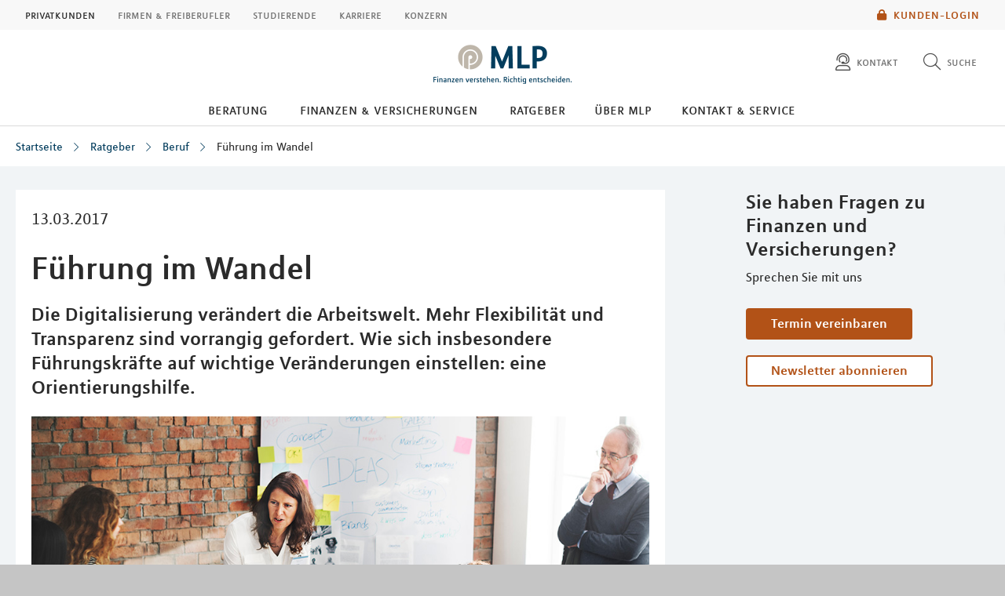

--- FILE ---
content_type: text/html; charset=UTF-8
request_url: https://mlp.de/lebenssituationen/beruf/fuehrung-im-wandel/index.html
body_size: 16502
content:
<!DOCTYPE html>
<html class="no-js" lang="de">
<head>
<meta http-equiv="Content-Type" content="text/html; charset=utf-8">
<meta http-equiv="Content-Language" content="de-DE">
<meta name="md_branch" content="false">
<title>Führung im Wandel</title>
<meta name="description" content="Die Digitalisierung verändert die Arbeitswelt. Mehr Flexibilität und Transparenz sind vorrangig gefordert. Wie sich insbesondere Führungskräfte auf wichtige Veränderungen einstellen: eine Orientierungshilfe." />
<meta property="og:title" content="Führung im Wandel" />
<meta property="og:description" content="Die Digitalisierung verändert die Arbeitswelt. Mehr Flexibilität und Transparenz sind vorrangig gefordert. Wie sich insbesondere Führungskräfte auf wichtige Veränderungen einstellen: eine Orientierungshilfe." />
<meta property="og:site_name" content="Führung im Wandel" />
<meta property="og:type" content="Ratgeber" />
<meta property="og:locale" content="de_DE" />
<meta property="og:image" content="https://mlp.de/redaktion/mlp/ratgeber/detailseiten/karriere-fuehrung-meeting-istock-511466988-1000x500px.jpg">
<meta name="twitter:image" content="https://mlp.de/redaktion/mlp/ratgeber/detailseiten/karriere-fuehrung-meeting-istock-511466988-1000x500px.jpg">
<meta property="og:site_name" content="t04_detailseite_88" />
<meta property="og:updated_time" content="2023-03-13T00:00:00Z" />
<meta property="fb:app_id" content="138687152927048" />
<meta name="twitter:card" content="Ratgeber"/>
<meta name="twitter:description" content="Die Digitalisierung verändert die Arbeitswelt. Mehr Flexibilität und Transparenz sind vorrangig gefordert. Wie sich insbesondere Führungskräfte auf wichtige Veränderungen einstellen: eine Orientierungshilfe."/>
<meta name="twitter:title" content="Führung im Wandel"/>
<meta name="twitter:domain" content="mlp.de"/>
<meta name="robots" content="noodp, index, follow">
<meta name="keywords" content="Manager, Führung, Karriere">
<meta name="viewport" content="width=device-width, initial-scale=1, maximum-scale=3">
<meta name="facebook-domain-verification" content="ky7lzhapjjhlhendjj9deshkb0o7g4"/>
<script
id="usercentrics-cmp"
src="https://web.cmp.usercentrics.eu/ui/loader.js"
data-settings-id="6S_2fLmHU"
async>
</script>
<meta data-privacy-proxy-server="https://privacy-proxy-server.usercentrics.eu">
<script type="application/javascript" src="https://privacy-proxy.usercentrics.eu/latest/uc-block.bundle.js"></script>
<script>
uc.blockElements({'hvWNhpF0T': '.eqs-group-aktienkurs' });
uc.blockElements({ 'BujegNfUEUP-0k': '#baufinanzierunginterhypag' });
uc.setServiceAlias({ 'hvWNhpF0T': 'wwOG5BK-F' });
uc.setServiceAlias({'ko1w5PpFl': 'BRdZkKXO' });
uc.setServiceAlias({'9V8bg4D63': 'vVP4FRNfhp67p4'});
uc.setServiceAlias({'H1Vl5NidjWX': 'RoLVgXAl9dACzi'});
uc.setServiceAlias({'BJ59EidsWQ': '2Zxtu62Tn-qhBA'});
uc.setServiceAlias({'HkocEodjb7': 'HJxOuA9lePBNa4'});
uc.setServiceAlias({'twMyStLkn': '9YFO2UlnPIIdv5'});
uc.setServiceAlias({'BJz7qNsdj-7': 'yLHqDy-gm9aND3'});
uc.setServiceAlias({'S1pcEj_jZX': 'uMdBr86SDZ5-Zv'})
</script>
<script>
uc.blockElements({'S1pcEj_jZX': '.google-map'});
</script>
<script>
uc.reloadOnOptIn('S1pcEj_jZX');
</script>
<script src="../../../../layout/js/libs/modernizrcustom.js"></script>
<link rel="stylesheet" type="text/css" href="../../../../layout/css/style.css?v=1769180004931" />
<link rel="canonical" href="https://mlp.de/lebenssituationen/beruf/fuehrung-im-wandel/">
<!-- Google Tag Manager -->
<script>(function(w,d,s,l,i){w[l]=w[l]||[];w[l].push({'gtm.start':
new Date().getTime(),event:'gtm.js'});var f=d.getElementsByTagName(s)[0],
j=d.createElement(s),dl=l!='dataLayer'?'&l='+l:'';j.async=true;j.src=
'https://www.googletagmanager.com/gtm.js?id='+i+dl;f.parentNode.insertBefore(j,f);
})(window,document,'script','dataLayer','GTM-M9S8NW');</script>
<!-- End Google Tag Manager -->
<link rel="apple-touch-icon" sizes="57x57" href="../../../../layout/img/favicons/apple-touch-icon-57x57.png">
<link rel="apple-touch-icon" sizes="60x60" href="../../../../layout/img/favicons/apple-touch-icon-60x60.png">
<link rel="apple-touch-icon" sizes="72x72" href="../../../../layout/img/favicons/apple-touch-icon-72x72.png">
<link rel="apple-touch-icon" sizes="76x76" href="../../../../layout/img/favicons/apple-touch-icon-76x76.png">
<link rel="apple-touch-icon" sizes="114x114" href="../../../../layout/img/favicons/apple-touch-icon-114x114.png">
<link rel="apple-touch-icon" sizes="120x120" href="../../../../layout/img/favicons/apple-touch-icon-120x120.png">
<link rel="apple-touch-icon" sizes="144x144" href="../../../../layout/img/favicons/apple-touch-icon-144x144.png">
<link rel="apple-touch-icon" sizes="152x152" href="../../../../layout/img/favicons/apple-touch-icon-152x152.png">
<link rel="apple-touch-icon" sizes="180x180" href="../../../../layout/img/favicons/apple-touch-icon-180x180.png">
<link rel="icon" type="image/png" href="../../../../layout/img/favicons/favicon-32x32.png" sizes="32x32">
<link rel="icon" type="image/png" href="../../../../layout/img/favicons/android-chrome-192x192.png" sizes="192x192">
<link rel="icon" type="image/png" href="../../../../layout/img/favicons/favicon-96x96.png" sizes="96x96">
<link rel="icon" type="image/png" href="../../../../layout/img/favicons/favicon-16x16.png" sizes="16x16">
<meta name="md_page_id" content="6d6c707c6c6562656e73736974756174696f6e656e7c62657275667c6675656872756e672d696d2d77616e64656c7c69">
<!-- -->
<!-- mlp|lebenssituationen|beruf|fuehrung-im-wandel|i -->
<meta name="md_tags" content="Karriere">
<meta name="md_career" content="">
<meta name="md_certs" content="">
<meta name="md_picture" content="https://mlp.de/../redaktion/mlp/ratgeber/detailseiten/karriere-fuehrung-meeting-istock-511466988-1000x500px.jpg">
<meta name="md_picture_alt_text" content="Führung im Wandel">
<meta name="md_headline" content="Führung im Wandel">
<meta name="md_teaser" content="Die Digitalisierung verändert die Arbeitswelt. Mehr Flexibilität und Transparenz sind vorrangig gefordert. Wie sich insbesondere Führungskräfte auf wichtige Veränderungen einstellen: eine Orientierungshilfe.">
<meta name="md_parent" content="root">
<meta name="md_targetgroup" content="">
<meta name="md_author" content="">
<meta name="md_date" content="2017-03-13T00:00:00Z">
<meta name="md_date_s" content="13.03.2017">
<meta name="md_domain" content="mlp.de">
<meta name="md_content_type" content="Ratgeber">
<meta name="md_sortfield" content="">
<meta name="md_scoring_wm" content="0">
<meta name="md_location" content="">
<meta name="md_path" content="https://mlp.de/lebenssituationen/beruf/fuehrung-im-wandel/">
</head>
<body class=" ">
<!-- Google Tag Manager (noscript) -->
<noscript><iframe src="https://www.googletagmanager.com/ns.html?id=GTM-M9S8NW"
height="0" width="0" style="display:none;visibility:hidden"></iframe></noscript>
<!-- End Google Tag Manager (noscript) -->
<!--solroff: all-->
<div class="visuallyhidden">MLP</div>
<div id="mlp-wrapper" class="template-detail">
<div id="mlp-message"></div>
<div id="mlp-stage" class="fixed-head">
<!--solron: all-->
<header id="mlp-header" itemscope itemtype="http://schema.org/Organization">
<div id="mlp-sites">
<div id="mlp-sites-additional">
<a class="login-link" id="mlp-additional-link" href="https://mlp.de/finanzen-versicherungen/financial-home-banking-app/" >
<i class="fa-subset solid orange pr-2 md-medium md-va-middle va-top lock"></i>Kunden-Login
</a>
</div>
<ul id="mlp-sites-list" class="no-list horizontal clearfix">
<li><a href="https://mlp.de/" class="active internal" >Privatkunden</a></li> <li><a target="_blank" href="https://mlp.de/firmenkunden/" class="external" >Firmen & Freiberufler</a></li> <li><a target="_blank" href="https://mlp-financify.de/" class="external" >Studierende</a></li> <li><a target="_blank" href="https://mlp-se.de/bewerber/" class="external" >Karriere</a></li> <li><a target="_blank" href="https://mlp-se.de/" class="external" >Konzern</a></li>
</ul>
<div id="mlp-sites-dropdown-wrapper" class="mlp-dropdown-wrapper">
<label id="mlp-sites-label" for="mlp-sites-dropdown" class="selected">Privatkunden</label>
<i class="fa-subset light large blue pl-1 angle-down"></i>
<select id="mlp-sites-dropdown" name="mlp-sites-dropdown" class="no-list horizontal clearfix">
<option selected="selected" value="https://mlp.de/" >Privatkunden</option> <option value="https://mlp.de/firmenkunden/" >Firmen & Freiberufler</option> <option value="https://mlp-financify.de/" >Studierende</option> <option value="https://mlp-se.de/bewerber/" >Karriere</option> <option value="https://mlp-se.de/" >Konzern</option>
</select>
</div>
</div>
<div id="mlp-header-upper">
<div id="mlp-logo">
<a href="../../.." itemprop="url" onClick="dataLayer.push({'event':'link_click','category':'Link','action':'click','label':'click_mlp_logo'})" data-tracking_event="click_mlp_logo">
<style>
@media (max-width: 640px) {
#mlp-logo #logo-mobile {
display: block;
}
#mlp-logo #logo-desktop {
display: none;
}
}
@media (min-width: 641px) {
#mlp-logo #logo-desktop {
display: block;
}
#mlp-logo #logo-mobile {
display: none;
}
}
</style>
<img id="logo-desktop" itemprop="logo" src="../../../../layout/img/logo.png" alt="MLP Logo" width="131" height="36" />
<img id="logo-mobile" itemprop="logo" src="../../../../layout/img/logomobile.png" alt="MLP Logo" width="131" height="36" />
</a>
</div>
<div id="mlp-trigger-wrapper" class="clearfix">
<div id="mlp-trigger-inner">
<div id="mlp-trigger">
<ul class="no-list horizontal left new-nav-button-wrapper">
<li class="trigger-item">
<a id="mobile-nav-button" class="mobile-nav-menubutton" href="#mobile-nav" tabindex="-1">
<i id="mobile-nav-button-icon" class="fa-subset light large dark-grey pr-2 bars"></i>
<span>Menü</span>
</a>
</li>
</ul>
<ul class="no-list horizontal right">
<li class="trigger-item">
<a id="triggerHelp" class="mlp-trigger mlp-trigger--icon"
href="https://mlp.de/kontakt-service/kontakt/finanzberatung/"
>
<i class="fa-subset light large dark-grey pr-2 user-headset"></i>
<span class="label">Kontakt</span>
</a>
</li>
<li class="trigger-item">
<a id="triggerSearch" class="mlp-trigger mlp-trigger--icon">
<i class="fa-subset light large dark-grey pr-2 search"></i>
<span class="label">Suche</span>
</a>
<div class="trigger-options open-left">
<ul class="no-list vertical">
<li>
<a href="../../../suche/">
<span class="label">Diese Website durchsuchen</span>
</a>
</li>
<li><a href="https://mlp.de/kontakt-service/kontakt/beratersuche/"
><span class="label">MLP Berater finden</span></a></li>
</ul>
</div>
</li>
</ul>
</div>
</div>
</div>
</div>
		<div id="desktop-nav-wrapper">
			<ul class="menu-items top-level-menu">
				<li class="expand-btn">
				<a tabindex="0" data-label="Beratung"class="menu-item top-level-link" data-suffix="0">
					Beratung
				</a>
				<div id="mega-submenu-0" class="mega-menu expandable" data-suffix="0">
					<div class="mega-menu-shadow-wrapper">
						<div class="mega-menu-content-container">
							<div class="content">
								<div id="first-mega-level-0" class="col">
									<section class="show">
										<ul class="mega-links has-submenus">
											<li class="mega-list-item">
                                                <a href="../../../beratung/" class="second-level-regular-link internal home-link" data-suffix="0" onclick="dataLayer.push({'event':'link_click','category':'Link','action':'click','label':'Navigation: Beratung'})" data-tracking_event="Navigation: Beratung>
                                                	<span class="line-clamp">Übersicht</span>
                                            	</a>
                                           	</li>
				<li class="mega-list-item">
					<a  class="first-level-regular-link internal" data-suffix="0" href="../../../beratung/beratungsangebot/" onclick="dataLayer.push({'event':'link_click','category':'Link','action':'click','label':'Navigation: Beratungsangebot'})" data-tracking_event="Navigation: Beratungsangebot">
						<span class="line-clamp">Beratungsangebot</span>
					</a>
				</li>
				<li class="mega-list-item">
					<a  class="first-mega-level-link has-mega-submenu internal" tabindex="0" data-suffix="0">
						<span class="line-clamp">Spezialisierungen</span>
					</a>
				<div class="mega-submenu hidden">
					<section>
						<ul class="mega-links has-submenus">
							<li class="mega-list-item">
		                        <a href="../../../beratung/spezialisierungen/" class="second-level-regular-link internal home-link" data-suffix="0" onclick="dataLayer.push({'event':'link_click','category':'Link','action':'click','label':'Navigation: Spezialisierungen'})" data-tracking_event="Navigation: Spezialisierungen>
		                        	<span class="line-clamp">Übersicht</span>
		                        </a>
	                        </li>
				<li class="mega-list-item">
					<a  class="second-mega-level-link has-mega-submenu internal" tabindex="0" data-suffix="0">
						<span class="line-clamp">Ärzte &amp; Zahnärzte</span>
					</a>
				<div class="mega-submenu hidden">
					<section>
						<ul class="mega-links">
							<li class="mega-list-item">
		                        <a href="../../../beratung/spezialisierungen/mediziner/" class="second-level-regular-link internal home-link" data-suffix="0" onclick="dataLayer.push({'event':'link_click','category':'Link','action':'click','label':'Navigation: Ärzte & Zahnärzte'})" data-tracking_event="Navigation: Ärzte & Zahnärzte>
		                        	<span class="line-clamp">Übersicht</span>
		                        </a>
	                        </li>
				<li class="mega-list-item">
					<a  class="third-level-regular-link internal" data-suffix="0" href="../../../beratung/spezialisierungen/mediziner/praxisgruendung/" onclick="dataLayer.push({'event':'link_click','category':'Link','action':'click','label':'Navigation: Praxisgründung'})" data-tracking_event="Navigation: Praxisgründung">
						<span class="line-clamp">Praxisgründung</span>
					</a>
				</li>
				<li class="mega-list-item">
					<a  class="third-level-regular-link internal" data-suffix="0" href="../../../beratung/spezialisierungen/mediziner/praxisfuehrung/" onclick="dataLayer.push({'event':'link_click','category':'Link','action':'click','label':'Navigation: Praxisführung'})" data-tracking_event="Navigation: Praxisführung">
						<span class="line-clamp">Praxisführung</span>
					</a>
				</li>
				<li class="mega-list-item">
					<a  class="third-level-regular-link internal" data-suffix="0" href="../../../beratung/spezialisierungen/mediziner/praxisabgabe/" onclick="dataLayer.push({'event':'link_click','category':'Link','action':'click','label':'Navigation: Praxisabgabe'})" data-tracking_event="Navigation: Praxisabgabe">
						<span class="line-clamp">Praxisabgabe</span>
					</a>
				</li>
				<li class="mega-list-item">
					<a  class="third-level-regular-link internal" data-suffix="0" href="../../../beratung/spezialisierungen/mediziner/berufshaftpflicht/" onclick="dataLayer.push({'event':'link_click','category':'Link','action':'click','label':'Navigation: Berufshaftpflicht'})" data-tracking_event="Navigation: Berufshaftpflicht">
						<span class="line-clamp">Berufshaftpflicht</span>
					</a>
				</li>
				<li class="mega-list-item">
					<a  class="third-level-regular-link internal" data-suffix="0" href="../../../beratung/spezialisierungen/mediziner/wir-fuer-mediziner/" onclick="dataLayer.push({'event':'link_click','category':'Link','action':'click','label':'Navigation: WIR für Mediziner'})" data-tracking_event="Navigation: WIR für Mediziner">
						<span class="line-clamp">WIR für Mediziner</span>
					</a>
				</li>
						</ul>
					</section>
				</div>
				</li>
				<li class="mega-list-item">
					<a  class="second-mega-level-link has-mega-submenu internal" tabindex="0" data-suffix="0">
						<span class="line-clamp">Generation 50plus/Ruhestandsplanung</span>
					</a>
				<div class="mega-submenu hidden">
					<section>
						<ul class="mega-links">
							<li class="mega-list-item">
		                        <a href="../../../beratung/spezialisierungen/ruhestandsplanung/" class="second-level-regular-link internal home-link" data-suffix="0" onclick="dataLayer.push({'event':'link_click','category':'Link','action':'click','label':'Navigation: Generation 50plus/Ruhestandsplanung'})" data-tracking_event="Navigation: Generation 50plus/Ruhestandsplanung>
		                        	<span class="line-clamp">Übersicht</span>
		                        </a>
	                        </li>
				<li class="mega-list-item">
					<a  class="third-level-regular-link internal" data-suffix="0" href="../../../beratung/spezialisierungen/ruhestandsplanung/entspannt-in-den-ruhestand/" onclick="dataLayer.push({'event':'link_click','category':'Link','action':'click','label':'Navigation: Entspannt in den Ruhestand'})" data-tracking_event="Navigation: Entspannt in den Ruhestand">
						<span class="line-clamp">Entspannt in den Ruhestand</span>
					</a>
				</li>
				<li class="mega-list-item">
					<a  class="third-level-regular-link internal" data-suffix="0" href="../../../beratung/spezialisierungen/ruhestandsplanung/vorsorgevollmacht-patientenverfuegung/" onclick="dataLayer.push({'event':'link_click','category':'Link','action':'click','label':'Navigation: Vorsorgevollmacht & Patientenverfügung'})" data-tracking_event="Navigation: Vorsorgevollmacht & Patientenverfügung">
						<span class="line-clamp">Vorsorgevollmacht &amp; Patientenverfügung</span>
					</a>
				</li>
				<li class="mega-list-item">
					<a  class="third-level-regular-link internal" data-suffix="0" href="../../../beratung/spezialisierungen/ruhestandsplanung/erben-schenken-testament/" onclick="dataLayer.push({'event':'link_click','category':'Link','action':'click','label':'Navigation: Erben, Schenken & Testament '})" data-tracking_event="Navigation: Erben, Schenken & Testament ">
						<span class="line-clamp">Erben, Schenken &amp; Testament </span>
					</a>
				</li>
				<li class="mega-list-item">
					<a  class="third-level-regular-link internal" data-suffix="0" href="../../../beratung/spezialisierungen/ruhestandsplanung/vorsorge-pflege-absicherung/" onclick="dataLayer.push({'event':'link_click','category':'Link','action':'click','label':'Navigation: Vorsorge, Pflege & Absicherung'})" data-tracking_event="Navigation: Vorsorge, Pflege & Absicherung">
						<span class="line-clamp">Vorsorge, Pflege &amp; Absicherung</span>
					</a>
				</li>
				<li class="mega-list-item">
					<a  class="third-level-regular-link internal" data-suffix="0" href="../../../beratung/spezialisierungen/ruhestandsplanung/geldanlage-fuer-den-ruhestand/" onclick="dataLayer.push({'event':'link_click','category':'Link','action':'click','label':'Navigation: Geldanlage für den Ruhestand'})" data-tracking_event="Navigation: Geldanlage für den Ruhestand">
						<span class="line-clamp">Geldanlage für den Ruhestand</span>
					</a>
				</li>
				<li class="mega-list-item">
					<a  class="third-level-regular-link internal" data-suffix="0" href="../../../beratung/spezialisierungen/ruhestandsplanung/sachwertrente-mit-immobilien/" onclick="dataLayer.push({'event':'link_click','category':'Link','action':'click','label':'Navigation: Sachwertrente mit Immobilien'})" data-tracking_event="Navigation: Sachwertrente mit Immobilien">
						<span class="line-clamp">Sachwertrente mit Immobilien</span>
					</a>
				</li>
				<li class="mega-list-item">
					<a  class="third-level-regular-link internal" data-suffix="0" href="../../../beratung/spezialisierungen/ruhestandsplanung/fuer-selbststaendige/" onclick="dataLayer.push({'event':'link_click','category':'Link','action':'click','label':'Navigation: Für Selbstständige, Unternehmer & Ärzte'})" data-tracking_event="Navigation: Für Selbstständige, Unternehmer & Ärzte">
						<span class="line-clamp">Für Selbstständige, Unternehmer &amp; Ärzte</span>
					</a>
				</li>
						</ul>
					</section>
				</div>
				</li>
				<li class="mega-list-item">
					<a  class="second-level-regular-link internal" data-suffix="0" href="../../../beratung/spezialisierungen/eltern-und-kinder/" onclick="dataLayer.push({'event':'link_click','category':'Link','action':'click','label':'Navigation: Eltern & Kinder'})" data-tracking_event="Navigation: Eltern & Kinder">
						<span class="line-clamp">Eltern &amp; Kinder</span>
					</a>
				</li>
				<li class="mega-list-item">
					<a target="_blank" class="second-level-regular-link external" data-suffix="0" href="https://en.mlp.de" onclick="dataLayer.push({'event':'link_click','category':'Link','action':'click','label':'Navigation: Internationals'})" data-tracking_event="Navigation: Internationals">
						<span class="line-clamp">Internationals</span>
					</a>
				</li>
				<li class="mega-list-item">
					<a target="_blank" class="second-level-regular-link external" data-suffix="0" href="https://mlp.de/firmenkunden/" onclick="dataLayer.push({'event':'link_click','category':'Link','action':'click','label':'Navigation: Firmen & Freiberufler'})" data-tracking_event="Navigation: Firmen & Freiberufler">
						<span class="line-clamp">Firmen &amp; Freiberufler</span>
					</a>
				</li>
				<li class="mega-list-item">
					<a target="_blank" class="second-level-regular-link external" data-suffix="0" href="https://mlp-financify.de/" onclick="dataLayer.push({'event':'link_click','category':'Link','action':'click','label':'Navigation: Studierende'})" data-tracking_event="Navigation: Studierende">
						<span class="line-clamp">Studierende</span>
					</a>
				</li>
				<li class="mega-list-item">
					<a  class="second-level-regular-link internal" data-suffix="0" href="../../../beratung/spezialisierungen/honorarfaehige-dienstleistungen/" onclick="dataLayer.push({'event':'link_click','category':'Link','action':'click','label':'Navigation: Honorarfähige Dienstleistungen'})" data-tracking_event="Navigation: Honorarfähige Dienstleistungen">
						<span class="line-clamp">Honorarfähige Dienstleistungen</span>
					</a>
				</li>
						</ul>
					</section>
				</div>
				</li>
				<li class="mega-list-item">
					<a  class="first-level-regular-link internal" data-suffix="0" href="../../../beratung/mlp-seminare/" onclick="dataLayer.push({'event':'link_click','category':'Link','action':'click','label':'Navigation: MLP Seminare'})" data-tracking_event="Navigation: MLP Seminare">
						<span class="line-clamp">MLP Seminare</span>
					</a>
				</li>
				<li class="mega-list-item">
					<a  class="first-level-regular-link internal" data-suffix="0" href="../../../beratung/zertifizierte-finanzplanung/" onclick="dataLayer.push({'event':'link_click','category':'Link','action':'click','label':'Navigation: Zertifizierte Finanzplanung'})" data-tracking_event="Navigation: Zertifizierte Finanzplanung">
						<span class="line-clamp">Zertifizierte Finanzplanung</span>
					</a>
				</li>
				<li class="mega-list-item">
					<a  class="first-level-regular-link internal" data-suffix="0" href="../../../beratung/erfahrungsberichte-und-tests/" onclick="dataLayer.push({'event':'link_click','category':'Link','action':'click','label':'Navigation: Erfahrungsberichte und Tests'})" data-tracking_event="Navigation: Erfahrungsberichte und Tests">
						<span class="line-clamp">Erfahrungsberichte und Tests</span>
					</a>
				</li>
										</ul>
									</section>
								</div>
<div>
	<div id="first-level-content-0" class="first-level-content h-100">
	</div>
	<div id="next-mega-levels-0" class="content next-mega-levels h-100 hidden">
		<div id="second-mega-level-0" class="col mid-column"></div>
		<div id="third-mega-level-0" class="col right-column"></div>
	</div>
</div>
							</div>
						</div>
					</div>
				</div>
				</li>
				<li class="expand-btn">
				<a tabindex="0" data-label="Finanzen &amp; Versicherungen"class="menu-item top-level-link" data-suffix="1">
					Finanzen &amp; Versicherungen
				</a>
				<div id="mega-submenu-1" class="mega-menu expandable" data-suffix="1">
					<div class="mega-menu-shadow-wrapper">
						<div class="mega-menu-content-container">
							<div class="content">
								<div id="first-mega-level-1" class="col">
									<section class="show">
										<ul class="mega-links has-submenus">
											<li class="mega-list-item">
                                                <a href="../../../finanzen-versicherungen/" class="second-level-regular-link internal home-link" data-suffix="1" onclick="dataLayer.push({'event':'link_click','category':'Link','action':'click','label':'Navigation: Finanzen & Versicherungen'})" data-tracking_event="Navigation: Finanzen & Versicherungen>
                                                	<span class="line-clamp">Übersicht</span>
                                            	</a>
                                           	</li>
				<li class="mega-list-item">
					<a  class="first-mega-level-link has-mega-submenu internal" tabindex="0" data-suffix="1">
						<span class="line-clamp">Banking</span>
					</a>
				<div class="mega-submenu hidden">
					<section>
						<ul class="mega-links has-submenus">
							<li class="mega-list-item">
		                        <a href="../../../finanzen-versicherungen/banking/" class="second-level-regular-link internal home-link" data-suffix="1" onclick="dataLayer.push({'event':'link_click','category':'Link','action':'click','label':'Navigation: Banking'})" data-tracking_event="Navigation: Banking>
		                        	<span class="line-clamp">Übersicht</span>
		                        </a>
	                        </li>
				<li class="mega-list-item">
					<a  class="second-mega-level-link has-mega-submenu internal" tabindex="0" data-suffix="1">
						<span class="line-clamp">Vermögensmanagement</span>
					</a>
				<div class="mega-submenu hidden">
					<section>
						<ul class="mega-links">
							<li class="mega-list-item">
		                        <a href="../../../finanzen-versicherungen/banking/vermoegensmanagement/" class="second-level-regular-link internal home-link" data-suffix="1" onclick="dataLayer.push({'event':'link_click','category':'Link','action':'click','label':'Navigation: Vermögensmanagement'})" data-tracking_event="Navigation: Vermögensmanagement>
		                        	<span class="line-clamp">Übersicht</span>
		                        </a>
	                        </li>
				<li class="mega-list-item">
					<a  class="third-level-regular-link internal" data-suffix="1" href="../../../finanzen-versicherungen/banking/vermoegensmanagement/vermoegensdepot/" onclick="dataLayer.push({'event':'link_click','category':'Link','action':'click','label':'Navigation: Vermögensdepot'})" data-tracking_event="Navigation: Vermögensdepot">
						<span class="line-clamp">Vermögensdepot</span>
					</a>
				</li>
				<li class="mega-list-item">
					<a  class="third-level-regular-link internal" data-suffix="1" href="../../../finanzen-versicherungen/banking/vermoegensmanagement/mlp-online-wertpapierdepot/" onclick="dataLayer.push({'event':'link_click','category':'Link','action':'click','label':'Navigation: MLP Online-Wertpapierdepot'})" data-tracking_event="Navigation: MLP Online-Wertpapierdepot">
						<span class="line-clamp">MLP Online-Wertpapierdepot</span>
					</a>
				</li>
				<li class="mega-list-item">
					<a  class="third-level-regular-link internal" data-suffix="1" href="../../../finanzen-versicherungen/banking/vermoegensmanagement/mlp-portfoliorente/" onclick="dataLayer.push({'event':'link_click','category':'Link','action':'click','label':'Navigation: MLP Portfoliorente'})" data-tracking_event="Navigation: MLP Portfoliorente">
						<span class="line-clamp">MLP Portfoliorente</span>
					</a>
				</li>
				<li class="mega-list-item">
					<a  class="third-level-regular-link internal" data-suffix="1" href="../../../finanzen-versicherungen/banking/vermoegensmanagement/grosse-vermoegen/" onclick="dataLayer.push({'event':'link_click','category':'Link','action':'click','label':'Navigation: Große Vermögen'})" data-tracking_event="Navigation: Große Vermögen">
						<span class="line-clamp">Große Vermögen</span>
					</a>
				</li>
				<li class="mega-list-item">
					<a  class="third-level-regular-link internal" data-suffix="1" href="../../../finanzen-versicherungen/banking/vermoegensmanagement/themen/" onclick="dataLayer.push({'event':'link_click','category':'Link','action':'click','label':'Navigation: Vermögensmanagementthemen'})" data-tracking_event="Navigation: Vermögensmanagementthemen">
						<span class="line-clamp">Vermögensmanagementthemen</span>
					</a>
				</li>
				<li class="mega-list-item">
					<a target="_blank" class="third-level-regular-link external" data-suffix="1" href="https://mlp.de/nachhaltigkeit/nachhaltigkeit-in-der-beratung/nachhaltiges-vermoegensmanagement/" onclick="dataLayer.push({'event':'link_click','category':'Link','action':'click','label':'Navigation: Nachhaltiges Vermögensmanagement'})" data-tracking_event="Navigation: Nachhaltiges Vermögensmanagement">
						<span class="line-clamp">Nachhaltiges Vermögensmanagement</span>
					</a>
				</li>
						</ul>
					</section>
				</div>
				</li>
				<li class="mega-list-item">
					<a  class="second-mega-level-link has-mega-submenu internal" tabindex="0" data-suffix="1">
						<span class="line-clamp">Konto und Karte</span>
					</a>
				<div class="mega-submenu hidden">
					<section>
						<ul class="mega-links">
							<li class="mega-list-item">
		                        <a href="../../../finanzen-versicherungen/banking/konto-und-karte/" class="second-level-regular-link internal home-link" data-suffix="1" onclick="dataLayer.push({'event':'link_click','category':'Link','action':'click','label':'Navigation: Konto und Karte'})" data-tracking_event="Navigation: Konto und Karte>
		                        	<span class="line-clamp">Übersicht</span>
		                        </a>
	                        </li>
				<li class="mega-list-item">
					<a  class="third-level-regular-link internal" data-suffix="1" href="../../../finanzen-versicherungen/banking/konto-und-karte/mlp-komfortkonto/" onclick="dataLayer.push({'event':'link_click','category':'Link','action':'click','label':'Navigation: MLP KomfortKonto'})" data-tracking_event="Navigation: MLP KomfortKonto">
						<span class="line-clamp">MLP KomfortKonto</span>
					</a>
				</li>
				<li class="mega-list-item">
					<a  class="third-level-regular-link internal" data-suffix="1" href="../../../finanzen-versicherungen/banking/konto-und-karte/mlp-premiumkonto/" onclick="dataLayer.push({'event':'link_click','category':'Link','action':'click','label':'Navigation: MLP PremiumKonto'})" data-tracking_event="Navigation: MLP PremiumKonto">
						<span class="line-clamp">MLP PremiumKonto</span>
					</a>
				</li>
				<li class="mega-list-item">
					<a  class="third-level-regular-link internal" data-suffix="1" href="../../../finanzen-versicherungen/banking/konto-und-karte/mlp-campusgirokonto/" onclick="dataLayer.push({'event':'link_click','category':'Link','action':'click','label':'Navigation: MLP CampusGirokonto'})" data-tracking_event="Navigation: MLP CampusGirokonto">
						<span class="line-clamp">MLP CampusGirokonto</span>
					</a>
				</li>
				<li class="mega-list-item">
					<a  class="third-level-regular-link internal" data-suffix="1" href="../../../finanzen-versicherungen/banking/konto-und-karte/jugendkonto/" onclick="dataLayer.push({'event':'link_click','category':'Link','action':'click','label':'Navigation: MLP4YOU – das kostenlose Jugendkonto'})" data-tracking_event="Navigation: MLP4YOU – das kostenlose Jugendkonto">
						<span class="line-clamp">MLP4YOU – das kostenlose Jugendkonto</span>
					</a>
				</li>
				<li class="mega-list-item">
					<a  class="third-level-regular-link internal" data-suffix="1" href="../../../finanzen-versicherungen/banking/konto-und-karte/mlp-mastercard/" onclick="dataLayer.push({'event':'link_click','category':'Link','action':'click','label':'Navigation: MLP Mastercard'})" data-tracking_event="Navigation: MLP Mastercard">
						<span class="line-clamp">MLP Mastercard</span>
					</a>
				</li>
				<li class="mega-list-item">
					<a  class="third-level-regular-link internal" data-suffix="1" href="../../../finanzen-versicherungen/banking/konto-und-karte/mlp-mastercard-platinum/" onclick="dataLayer.push({'event':'link_click','category':'Link','action':'click','label':'Navigation: MLP Mastercard Platinum'})" data-tracking_event="Navigation: MLP Mastercard Platinum">
						<span class="line-clamp">MLP Mastercard Platinum</span>
					</a>
				</li>
				<li class="mega-list-item">
					<a  class="third-level-regular-link internal" data-suffix="1" href="../../../finanzen-versicherungen/banking/konto-und-karte/mlp-mastercard-fuer-studierende/" onclick="dataLayer.push({'event':'link_click','category':'Link','action':'click','label':'Navigation: MLP Debit Mastercard für Studierende'})" data-tracking_event="Navigation: MLP Debit Mastercard für Studierende">
						<span class="line-clamp">MLP Debit Mastercard für Studierende</span>
					</a>
				</li>
				<li class="mega-list-item">
					<a  class="third-level-regular-link internal" data-suffix="1" href="../../../finanzen-versicherungen/banking/konto-und-karte/mlp-tagesgeldkonto/" onclick="dataLayer.push({'event':'link_click','category':'Link','action':'click','label':'Navigation: MLP Tagesgeldkonto'})" data-tracking_event="Navigation: MLP Tagesgeldkonto">
						<span class="line-clamp">MLP Tagesgeldkonto</span>
					</a>
				</li>
				<li class="mega-list-item">
					<a  class="third-level-regular-link internal" data-suffix="1" href="../../../finanzen-versicherungen/banking/konto-und-karte/mlp-festgeldkonto/" onclick="dataLayer.push({'event':'link_click','category':'Link','action':'click','label':'Navigation: MLP Festgeldkonto'})" data-tracking_event="Navigation: MLP Festgeldkonto">
						<span class="line-clamp">MLP Festgeldkonto</span>
					</a>
				</li>
						</ul>
					</section>
				</div>
				</li>
						</ul>
					</section>
				</div>
				</li>
				<li class="mega-list-item">
					<a  class="first-mega-level-link has-mega-submenu internal" tabindex="0" data-suffix="1">
						<span class="line-clamp">Versicherung</span>
					</a>
				<div class="mega-submenu hidden">
					<section>
						<ul class="mega-links has-submenus">
							<li class="mega-list-item">
		                        <a href="../../../finanzen-versicherungen/versicherung/" class="second-level-regular-link internal home-link" data-suffix="1" onclick="dataLayer.push({'event':'link_click','category':'Link','action':'click','label':'Navigation: Versicherung'})" data-tracking_event="Navigation: Versicherung>
		                        	<span class="line-clamp">Übersicht</span>
		                        </a>
	                        </li>
				<li class="mega-list-item">
					<a  class="second-mega-level-link has-mega-submenu internal" tabindex="0" data-suffix="1">
						<span class="line-clamp">Einkommensschutz</span>
					</a>
				<div class="mega-submenu hidden">
					<section>
						<ul class="mega-links">
							<li class="mega-list-item">
		                        <a href="../../../finanzen-versicherungen/versicherung/einkommensschutz/" class="second-level-regular-link internal home-link" data-suffix="1" onclick="dataLayer.push({'event':'link_click','category':'Link','action':'click','label':'Navigation: Einkommensschutz'})" data-tracking_event="Navigation: Einkommensschutz>
		                        	<span class="line-clamp">Übersicht</span>
		                        </a>
	                        </li>
				<li class="mega-list-item">
					<a  class="third-level-regular-link internal" data-suffix="1" href="../../../finanzen-versicherungen/versicherung/einkommensschutz/berufsunfaehigkeitsversicherung/" onclick="dataLayer.push({'event':'link_click','category':'Link','action':'click','label':'Navigation: Berufsunfähigkeitsversicherung'})" data-tracking_event="Navigation: Berufsunfähigkeitsversicherung">
						<span class="line-clamp">Berufsunfähigkeitsversicherung</span>
					</a>
				</li>
				<li class="mega-list-item">
					<a  class="third-level-regular-link internal" data-suffix="1" href="../../../finanzen-versicherungen/versicherung/einkommensschutz/pflegeversicherung/" onclick="dataLayer.push({'event':'link_click','category':'Link','action':'click','label':'Navigation: Pflegeversicherung'})" data-tracking_event="Navigation: Pflegeversicherung">
						<span class="line-clamp">Pflegeversicherung</span>
					</a>
				</li>
				<li class="mega-list-item">
					<a  class="third-level-regular-link internal" data-suffix="1" href="../../../finanzen-versicherungen/versicherung/einkommensschutz/unfallversicherung/" onclick="dataLayer.push({'event':'link_click','category':'Link','action':'click','label':'Navigation: Unfallversicherung'})" data-tracking_event="Navigation: Unfallversicherung">
						<span class="line-clamp">Unfallversicherung</span>
					</a>
				</li>
				<li class="mega-list-item">
					<a  class="third-level-regular-link internal" data-suffix="1" href="../../../finanzen-versicherungen/versicherung/einkommensschutz/dienstunfaehigkeitsversicherung/" onclick="dataLayer.push({'event':'link_click','category':'Link','action':'click','label':'Navigation: Dienstunfähigkeitsversicherung'})" data-tracking_event="Navigation: Dienstunfähigkeitsversicherung">
						<span class="line-clamp">Dienstunfähigkeitsversicherung</span>
					</a>
				</li>
				<li class="mega-list-item">
					<a  class="third-level-regular-link internal" data-suffix="1" href="../../../finanzen-versicherungen/versicherung/einkommensschutz/berufsunfaehigkeitsversicherung-schueler/" onclick="dataLayer.push({'event':'link_click','category':'Link','action':'click','label':'Navigation: Berufsunfähigkeitsversicherung Schüler'})" data-tracking_event="Navigation: Berufsunfähigkeitsversicherung Schüler">
						<span class="line-clamp">Berufsunfähigkeitsversicherung Schüler</span>
					</a>
				</li>
						</ul>
					</section>
				</div>
				</li>
				<li class="mega-list-item">
					<a  class="second-mega-level-link has-mega-submenu internal" tabindex="0" data-suffix="1">
						<span class="line-clamp">Krankenversicherung</span>
					</a>
				<div class="mega-submenu hidden">
					<section>
						<ul class="mega-links">
							<li class="mega-list-item">
		                        <a href="../../../finanzen-versicherungen/versicherung/krankenversicherung/" class="second-level-regular-link internal home-link" data-suffix="1" onclick="dataLayer.push({'event':'link_click','category':'Link','action':'click','label':'Navigation: Krankenversicherung'})" data-tracking_event="Navigation: Krankenversicherung>
		                        	<span class="line-clamp">Übersicht</span>
		                        </a>
	                        </li>
				<li class="mega-list-item">
					<a  class="third-level-regular-link internal" data-suffix="1" href="../../../finanzen-versicherungen/versicherung/krankenversicherung/private-krankenversicherung/" onclick="dataLayer.push({'event':'link_click','category':'Link','action':'click','label':'Navigation: Private Krankenversicherung'})" data-tracking_event="Navigation: Private Krankenversicherung">
						<span class="line-clamp">Private Krankenversicherung</span>
					</a>
				</li>
				<li class="mega-list-item">
					<a  class="third-level-regular-link internal" data-suffix="1" href="../../../finanzen-versicherungen/versicherung/krankenversicherung/optionstarif/" onclick="dataLayer.push({'event':'link_click','category':'Link','action':'click','label':'Navigation: Optionstarif'})" data-tracking_event="Navigation: Optionstarif">
						<span class="line-clamp">Optionstarif</span>
					</a>
				</li>
				<li class="mega-list-item">
					<a  class="third-level-regular-link internal" data-suffix="1" href="../../../finanzen-versicherungen/versicherung/krankenversicherung/auslandskrankenversicherung/" onclick="dataLayer.push({'event':'link_click','category':'Link','action':'click','label':'Navigation: Auslandskrankenversicherung'})" data-tracking_event="Navigation: Auslandskrankenversicherung">
						<span class="line-clamp">Auslandskrankenversicherung</span>
					</a>
				</li>
				<li class="mega-list-item">
					<a  class="third-level-regular-link internal" data-suffix="1" href="../../../finanzen-versicherungen/versicherung/krankenversicherung/krankenzusatzversicherung/" onclick="dataLayer.push({'event':'link_click','category':'Link','action':'click','label':'Navigation: Krankenzusatzversicherung'})" data-tracking_event="Navigation: Krankenzusatzversicherung">
						<span class="line-clamp">Krankenzusatzversicherung</span>
					</a>
				</li>
				<li class="mega-list-item">
					<a  class="third-level-regular-link internal" data-suffix="1" href="../../../finanzen-versicherungen/versicherung/krankenversicherung/gesetzliche-krankenversicherung/" onclick="dataLayer.push({'event':'link_click','category':'Link','action':'click','label':'Navigation: Gesetzliche Krankenversicherung'})" data-tracking_event="Navigation: Gesetzliche Krankenversicherung">
						<span class="line-clamp">Gesetzliche Krankenversicherung</span>
					</a>
				</li>
				<li class="mega-list-item">
					<a target="_blank" class="third-level-regular-link external" data-suffix="1" href="https://mlp.de/nachhaltigkeit/nachhaltigkeit-in-der-beratung/nachhaltige-krankenversicherung/" onclick="dataLayer.push({'event':'link_click','category':'Link','action':'click','label':'Navigation: Nachhaltige Krankenversicherung'})" data-tracking_event="Navigation: Nachhaltige Krankenversicherung">
						<span class="line-clamp">Nachhaltige Krankenversicherung</span>
					</a>
				</li>
						</ul>
					</section>
				</div>
				</li>
				<li class="mega-list-item">
					<a  class="second-mega-level-link has-mega-submenu internal" tabindex="0" data-suffix="1">
						<span class="line-clamp">Haftpflichtversicherung</span>
					</a>
				<div class="mega-submenu hidden">
					<section>
						<ul class="mega-links">
							<li class="mega-list-item">
		                        <a href="../../../finanzen-versicherungen/versicherung/haftpflichtversicherung/" class="second-level-regular-link internal home-link" data-suffix="1" onclick="dataLayer.push({'event':'link_click','category':'Link','action':'click','label':'Navigation: Haftpflichtversicherung'})" data-tracking_event="Navigation: Haftpflichtversicherung>
		                        	<span class="line-clamp">Übersicht</span>
		                        </a>
	                        </li>
				<li class="mega-list-item">
					<a  class="third-level-regular-link internal" data-suffix="1" href="../../../finanzen-versicherungen/versicherung/haftpflichtversicherung/private-haftpflichtversicherung/" onclick="dataLayer.push({'event':'link_click','category':'Link','action':'click','label':'Navigation: Private Haftpflichtversicherung'})" data-tracking_event="Navigation: Private Haftpflichtversicherung">
						<span class="line-clamp">Private Haftpflichtversicherung</span>
					</a>
				</li>
				<li class="mega-list-item">
					<a  class="third-level-regular-link internal" data-suffix="1" href="../../../finanzen-versicherungen/versicherung/haftpflichtversicherung/arzthaftpflichtversicherung/" onclick="dataLayer.push({'event':'link_click','category':'Link','action':'click','label':'Navigation: Arzthaftpflichtversicherung'})" data-tracking_event="Navigation: Arzthaftpflichtversicherung">
						<span class="line-clamp">Arzthaftpflichtversicherung</span>
					</a>
				</li>
				<li class="mega-list-item">
					<a  class="third-level-regular-link internal" data-suffix="1" href="../../../finanzen-versicherungen/versicherung/haftpflichtversicherung/berufshaftpflichtversicherung/" onclick="dataLayer.push({'event':'link_click','category':'Link','action':'click','label':'Navigation: Berufshaftpflichtversicherung'})" data-tracking_event="Navigation: Berufshaftpflichtversicherung">
						<span class="line-clamp">Berufshaftpflichtversicherung</span>
					</a>
				</li>
						</ul>
					</section>
				</div>
				</li>
				<li class="mega-list-item">
					<a  class="second-level-regular-link internal" data-suffix="1" href="../../../finanzen-versicherungen/versicherung/rechtsschutzversicherung/" onclick="dataLayer.push({'event':'link_click','category':'Link','action':'click','label':'Navigation: Rechtsschutzversicherung'})" data-tracking_event="Navigation: Rechtsschutzversicherung">
						<span class="line-clamp">Rechtsschutzversicherung</span>
					</a>
				</li>
				<li class="mega-list-item">
					<a  class="second-mega-level-link has-mega-submenu internal" tabindex="0" data-suffix="1">
						<span class="line-clamp">Eigentum &amp; Wohnung</span>
					</a>
				<div class="mega-submenu hidden">
					<section>
						<ul class="mega-links">
							<li class="mega-list-item">
		                        <a href="../../../finanzen-versicherungen/versicherung/eigentum-wohnung/" class="second-level-regular-link internal home-link" data-suffix="1" onclick="dataLayer.push({'event':'link_click','category':'Link','action':'click','label':'Navigation: Eigentum & Wohnung'})" data-tracking_event="Navigation: Eigentum & Wohnung>
		                        	<span class="line-clamp">Übersicht</span>
		                        </a>
	                        </li>
				<li class="mega-list-item">
					<a  class="third-level-regular-link internal" data-suffix="1" href="../../../finanzen-versicherungen/versicherung/eigentum-wohnung/wohngebaeudeversicherung/" onclick="dataLayer.push({'event':'link_click','category':'Link','action':'click','label':'Navigation: Wohngebäudeversicherung'})" data-tracking_event="Navigation: Wohngebäudeversicherung">
						<span class="line-clamp">Wohngebäudeversicherung</span>
					</a>
				</li>
				<li class="mega-list-item">
					<a  class="third-level-regular-link internal" data-suffix="1" href="../../../finanzen-versicherungen/versicherung/eigentum-wohnung/versicherungen-rund-ums-bauen/" onclick="dataLayer.push({'event':'link_click','category':'Link','action':'click','label':'Navigation: Versicherungen rund ums Bauen'})" data-tracking_event="Navigation: Versicherungen rund ums Bauen">
						<span class="line-clamp">Versicherungen rund ums Bauen</span>
					</a>
				</li>
				<li class="mega-list-item">
					<a  class="third-level-regular-link internal" data-suffix="1" href="../../../finanzen-versicherungen/versicherung/eigentum-wohnung/hausratversicherung/" onclick="dataLayer.push({'event':'link_click','category':'Link','action':'click','label':'Navigation: Hausratversicherung'})" data-tracking_event="Navigation: Hausratversicherung">
						<span class="line-clamp">Hausratversicherung</span>
					</a>
				</li>
				<li class="mega-list-item">
					<a  class="third-level-regular-link internal" data-suffix="1" href="../../../finanzen-versicherungen/versicherung/eigentum-wohnung/allgefahrendeckung/" onclick="dataLayer.push({'event':'link_click','category':'Link','action':'click','label':'Navigation: Allgefahrendeckung'})" data-tracking_event="Navigation: Allgefahrendeckung">
						<span class="line-clamp">Allgefahrendeckung</span>
					</a>
				</li>
						</ul>
					</section>
				</div>
				</li>
				<li class="mega-list-item">
					<a  class="second-level-regular-link internal" data-suffix="1" href="../../../finanzen-versicherungen/versicherung/kfz-versicherung/" onclick="dataLayer.push({'event':'link_click','category':'Link','action':'click','label':'Navigation: Kfz-Versicherung'})" data-tracking_event="Navigation: Kfz-Versicherung">
						<span class="line-clamp">Kfz-Versicherung</span>
					</a>
				</li>
				<li class="mega-list-item">
					<a  class="second-mega-level-link has-mega-submenu internal" tabindex="0" data-suffix="1">
						<span class="line-clamp">Tierschutzversicherung</span>
					</a>
				<div class="mega-submenu hidden">
					<section>
						<ul class="mega-links">
							<li class="mega-list-item">
		                        <a href="../../../finanzen-versicherungen/versicherung/tierversicherung/" class="second-level-regular-link internal home-link" data-suffix="1" onclick="dataLayer.push({'event':'link_click','category':'Link','action':'click','label':'Navigation: Tierschutzversicherung'})" data-tracking_event="Navigation: Tierschutzversicherung>
		                        	<span class="line-clamp">Übersicht</span>
		                        </a>
	                        </li>
				<li class="mega-list-item">
					<a  class="third-level-regular-link internal" data-suffix="1" href="../../../finanzen-versicherungen/versicherung/tierversicherung/tierhalterhaftpflicht/" onclick="dataLayer.push({'event':'link_click','category':'Link','action':'click','label':'Navigation: Tierhalterhaftpflicht'})" data-tracking_event="Navigation: Tierhalterhaftpflicht">
						<span class="line-clamp">Tierhalterhaftpflicht</span>
					</a>
				</li>
				<li class="mega-list-item">
					<a  class="third-level-regular-link internal" data-suffix="1" href="../../../finanzen-versicherungen/versicherung/tierversicherung/tierkrankenversicherung/" onclick="dataLayer.push({'event':'link_click','category':'Link','action':'click','label':'Navigation: Tierkrankenversicherung'})" data-tracking_event="Navigation: Tierkrankenversicherung">
						<span class="line-clamp">Tierkrankenversicherung</span>
					</a>
				</li>
				<li class="mega-list-item">
					<a  class="third-level-regular-link internal" data-suffix="1" href="../../../finanzen-versicherungen/versicherung/tierversicherung/tier-op-versicherung/" onclick="dataLayer.push({'event':'link_click','category':'Link','action':'click','label':'Navigation: Tier-OP-Versicherung'})" data-tracking_event="Navigation: Tier-OP-Versicherung">
						<span class="line-clamp">Tier-OP-Versicherung</span>
					</a>
				</li>
						</ul>
					</section>
				</div>
				</li>
				<li class="mega-list-item">
					<a  class="second-level-regular-link internal" data-suffix="1" href="../../../finanzen-versicherungen/versicherung/themen/" onclick="dataLayer.push({'event':'link_click','category':'Link','action':'click','label':'Navigation: Versicherungsthemen'})" data-tracking_event="Navigation: Versicherungsthemen">
						<span class="line-clamp">Versicherungsthemen</span>
					</a>
				</li>
				<li class="mega-list-item">
					<a target="_blank" class="second-level-regular-link external" data-suffix="1" href="https://mlp.de/nachhaltigkeit/nachhaltigkeit-in-der-beratung/nachhaltige-sachversicherung/" onclick="dataLayer.push({'event':'link_click','category':'Link','action':'click','label':'Navigation: Nachhaltige Sachversicherung'})" data-tracking_event="Navigation: Nachhaltige Sachversicherung">
						<span class="line-clamp">Nachhaltige Sachversicherung</span>
					</a>
				</li>
						</ul>
					</section>
				</div>
				</li>
				<li class="mega-list-item">
					<a  class="first-mega-level-link has-mega-submenu internal" tabindex="0" data-suffix="1">
						<span class="line-clamp">Altersvorsorge</span>
					</a>
				<div class="mega-submenu hidden">
					<section>
						<ul class="mega-links has-submenus">
							<li class="mega-list-item">
		                        <a href="../../../finanzen-versicherungen/altersvorsorge/" class="second-level-regular-link internal home-link" data-suffix="1" onclick="dataLayer.push({'event':'link_click','category':'Link','action':'click','label':'Navigation: Altersvorsorge'})" data-tracking_event="Navigation: Altersvorsorge>
		                        	<span class="line-clamp">Übersicht</span>
		                        </a>
	                        </li>
				<li class="mega-list-item">
					<a  class="second-level-regular-link internal" data-suffix="1" href="../../../finanzen-versicherungen/altersvorsorge/riester-rente/" onclick="dataLayer.push({'event':'link_click','category':'Link','action':'click','label':'Navigation: Riester-Rente'})" data-tracking_event="Navigation: Riester-Rente">
						<span class="line-clamp">Riester-Rente</span>
					</a>
				</li>
				<li class="mega-list-item">
					<a  class="second-level-regular-link internal" data-suffix="1" href="../../../finanzen-versicherungen/altersvorsorge/basisrente/" onclick="dataLayer.push({'event':'link_click','category':'Link','action':'click','label':'Navigation: Basisrente'})" data-tracking_event="Navigation: Basisrente">
						<span class="line-clamp">Basisrente</span>
					</a>
				</li>
				<li class="mega-list-item">
					<a  class="second-level-regular-link internal" data-suffix="1" href="../../../finanzen-versicherungen/altersvorsorge/private-rentenversicherung/" onclick="dataLayer.push({'event':'link_click','category':'Link','action':'click','label':'Navigation: Private Rentenversicherung'})" data-tracking_event="Navigation: Private Rentenversicherung">
						<span class="line-clamp">Private Rentenversicherung</span>
					</a>
				</li>
				<li class="mega-list-item">
					<a  class="second-level-regular-link internal" data-suffix="1" href="../../../finanzen-versicherungen/altersvorsorge/betriebliche-altersversorgung/" onclick="dataLayer.push({'event':'link_click','category':'Link','action':'click','label':'Navigation: Betriebliche Altersversorgung'})" data-tracking_event="Navigation: Betriebliche Altersversorgung">
						<span class="line-clamp">Betriebliche Altersversorgung</span>
					</a>
				</li>
				<li class="mega-list-item">
					<a  class="second-level-regular-link internal" data-suffix="1" href="../../../finanzen-versicherungen/altersvorsorge/vorsorgeformen/" onclick="dataLayer.push({'event':'link_click','category':'Link','action':'click','label':'Navigation: Vorsorgeformen'})" data-tracking_event="Navigation: Vorsorgeformen">
						<span class="line-clamp">Vorsorgeformen</span>
					</a>
				</li>
				<li class="mega-list-item">
					<a  class="second-mega-level-link has-mega-submenu internal" tabindex="0" data-suffix="1">
						<span class="line-clamp">Altersvorsorgethemen</span>
					</a>
				<div class="mega-submenu hidden">
					<section>
						<ul class="mega-links">
							<li class="mega-list-item">
		                        <a href="../../../finanzen-versicherungen/altersvorsorge/themen/" class="second-level-regular-link internal home-link" data-suffix="1" onclick="dataLayer.push({'event':'link_click','category':'Link','action':'click','label':'Navigation: Altersvorsorgethemen'})" data-tracking_event="Navigation: Altersvorsorgethemen>
		                        	<span class="line-clamp">Übersicht</span>
		                        </a>
	                        </li>
				<li class="mega-list-item">
					<a  class="third-level-regular-link internal" data-suffix="1" href="../../../finanzen-versicherungen/altersvorsorge/themen/rentenauskunft/" onclick="dataLayer.push({'event':'link_click','category':'Link','action':'click','label':'Navigation: Rentenauskunft'})" data-tracking_event="Navigation: Rentenauskunft">
						<span class="line-clamp">Rentenauskunft</span>
					</a>
				</li>
				<li class="mega-list-item">
					<a  class="third-level-regular-link internal" data-suffix="1" href="../../../finanzen-versicherungen/altersvorsorge/themen/rentenbescheid/" onclick="dataLayer.push({'event':'link_click','category':'Link','action':'click','label':'Navigation: Rentenbescheid'})" data-tracking_event="Navigation: Rentenbescheid">
						<span class="line-clamp">Rentenbescheid</span>
					</a>
				</li>
				<li class="mega-list-item">
					<a  class="third-level-regular-link internal" data-suffix="1" href="../../../finanzen-versicherungen/altersvorsorge/themen/renteninformation/" onclick="dataLayer.push({'event':'link_click','category':'Link','action':'click','label':'Navigation: Renteninformation'})" data-tracking_event="Navigation: Renteninformation">
						<span class="line-clamp">Renteninformation</span>
					</a>
				</li>
				<li class="mega-list-item">
					<a  class="third-level-regular-link internal" data-suffix="1" href="../../../finanzen-versicherungen/altersvorsorge/themen/wissenschaftliche-studien/" onclick="dataLayer.push({'event':'link_click','category':'Link','action':'click','label':'Navigation: Wissenschaftliche Studien'})" data-tracking_event="Navigation: Wissenschaftliche Studien">
						<span class="line-clamp">Wissenschaftliche Studien</span>
					</a>
				</li>
						</ul>
					</section>
				</div>
				</li>
				<li class="mega-list-item">
					<a target="_blank" class="second-level-regular-link external" data-suffix="1" href="https://mlp.de/nachhaltigkeit/nachhaltigkeit-in-der-beratung/nachhaltige-vorsorge/" onclick="dataLayer.push({'event':'link_click','category':'Link','action':'click','label':'Navigation: Nachhaltige Vorsorge'})" data-tracking_event="Navigation: Nachhaltige Vorsorge">
						<span class="line-clamp">Nachhaltige Vorsorge</span>
					</a>
				</li>
						</ul>
					</section>
				</div>
				</li>
				<li class="mega-list-item">
					<a  class="first-mega-level-link has-mega-submenu internal" tabindex="0" data-suffix="1">
						<span class="line-clamp">Finanzierung</span>
					</a>
				<div class="mega-submenu hidden">
					<section>
						<ul class="mega-links has-submenus">
							<li class="mega-list-item">
		                        <a href="../../../finanzen-versicherungen/finanzierung/" class="second-level-regular-link internal home-link" data-suffix="1" onclick="dataLayer.push({'event':'link_click','category':'Link','action':'click','label':'Navigation: Finanzierung'})" data-tracking_event="Navigation: Finanzierung>
		                        	<span class="line-clamp">Übersicht</span>
		                        </a>
	                        </li>
				<li class="mega-list-item">
					<a  class="second-mega-level-link has-mega-submenu internal" tabindex="0" data-suffix="1">
						<span class="line-clamp">Immobilienfinanzierung</span>
					</a>
				<div class="mega-submenu hidden">
					<section>
						<ul class="mega-links">
							<li class="mega-list-item">
		                        <a href="../../../finanzen-versicherungen/finanzierung/immobilienfinanzierung/" class="second-level-regular-link internal home-link" data-suffix="1" onclick="dataLayer.push({'event':'link_click','category':'Link','action':'click','label':'Navigation: Immobilienfinanzierung'})" data-tracking_event="Navigation: Immobilienfinanzierung>
		                        	<span class="line-clamp">Übersicht</span>
		                        </a>
	                        </li>
				<li class="mega-list-item">
					<a  class="third-level-regular-link internal" data-suffix="1" href="../../../finanzen-versicherungen/finanzierung/immobilienfinanzierung/bausparen/" onclick="dataLayer.push({'event':'link_click','category':'Link','action':'click','label':'Navigation: Bausparen'})" data-tracking_event="Navigation: Bausparen">
						<span class="line-clamp">Bausparen</span>
					</a>
				</li>
				<li class="mega-list-item">
					<a  class="third-level-regular-link internal" data-suffix="1" href="../../../finanzen-versicherungen/finanzierung/immobilienfinanzierung/anschlussfinanzierung/" onclick="dataLayer.push({'event':'link_click','category':'Link','action':'click','label':'Navigation: Anschlussfinanzierung'})" data-tracking_event="Navigation: Anschlussfinanzierung">
						<span class="line-clamp">Anschlussfinanzierung</span>
					</a>
				</li>
				<li class="mega-list-item">
					<a  class="third-level-regular-link internal" data-suffix="1" href="../../../finanzen-versicherungen/finanzierung/immobilienfinanzierung/modernisierung/" onclick="dataLayer.push({'event':'link_click','category':'Link','action':'click','label':'Navigation: Modernisierung'})" data-tracking_event="Navigation: Modernisierung">
						<span class="line-clamp">Modernisierung</span>
					</a>
				</li>
				<li class="mega-list-item">
					<a  class="third-level-regular-link internal" data-suffix="1" href="../../../finanzen-versicherungen/finanzierung/immobilienfinanzierung/themen/" onclick="dataLayer.push({'event':'link_click','category':'Link','action':'click','label':'Navigation: Wissenswertes'})" data-tracking_event="Navigation: Wissenswertes">
						<span class="line-clamp">Wissenswertes</span>
					</a>
				</li>
				<li class="mega-list-item">
					<a  class="third-level-regular-link internal" data-suffix="1" href="../../../finanzen-versicherungen/finanzierung/immobilienfinanzierung/haeufige-fragen-zur-finanzierung/" onclick="dataLayer.push({'event':'link_click','category':'Link','action':'click','label':'Navigation: Häufige Fragen zur Finanzierung'})" data-tracking_event="Navigation: Häufige Fragen zur Finanzierung">
						<span class="line-clamp">Häufige Fragen zur Finanzierung</span>
					</a>
				</li>
						</ul>
					</section>
				</div>
				</li>
				<li class="mega-list-item">
					<a  class="second-level-regular-link internal" data-suffix="1" href="../../../finanzen-versicherungen/finanzierung/praxisfinanzierung/" onclick="dataLayer.push({'event':'link_click','category':'Link','action':'click','label':'Navigation: Praxisfinanzierung'})" data-tracking_event="Navigation: Praxisfinanzierung">
						<span class="line-clamp">Praxisfinanzierung</span>
					</a>
				</li>
				<li class="mega-list-item">
					<a  class="second-level-regular-link internal" data-suffix="1" href="../../../finanzen-versicherungen/finanzierung/ratenkredite/" onclick="dataLayer.push({'event':'link_click','category':'Link','action':'click','label':'Navigation: Ratenkredite'})" data-tracking_event="Navigation: Ratenkredite">
						<span class="line-clamp">Ratenkredite</span>
					</a>
				</li>
				<li class="mega-list-item">
					<a  class="second-level-regular-link internal" data-suffix="1" href="../../../finanzen-versicherungen/finanzierung/leasing/" onclick="dataLayer.push({'event':'link_click','category':'Link','action':'click','label':'Navigation: Leasing'})" data-tracking_event="Navigation: Leasing">
						<span class="line-clamp">Leasing</span>
					</a>
				</li>
				<li class="mega-list-item">
					<a  class="second-level-regular-link internal" data-suffix="1" href="../../../finanzen-versicherungen/finanzierung/mlp-premiumdarlehen/" onclick="dataLayer.push({'event':'link_click','category':'Link','action':'click','label':'Navigation: MLP Premiumdarlehen'})" data-tracking_event="Navigation: MLP Premiumdarlehen">
						<span class="line-clamp">MLP Premiumdarlehen</span>
					</a>
				</li>
				<li class="mega-list-item">
					<a target="_blank" class="second-level-regular-link external" data-suffix="1" href="https://mlp.de/nachhaltigkeit/nachhaltigkeit-in-der-beratung/nachhaltige-finanzierung/" onclick="dataLayer.push({'event':'link_click','category':'Link','action':'click','label':'Navigation: Nachhaltige Finanzierung'})" data-tracking_event="Navigation: Nachhaltige Finanzierung">
						<span class="line-clamp">Nachhaltige Finanzierung</span>
					</a>
				</li>
						</ul>
					</section>
				</div>
				</li>
				<li class="mega-list-item">
					<a  class="first-level-regular-link internal" data-suffix="1" href="../../../finanzen-versicherungen/immobilien-zur-kapitalanlage/" onclick="dataLayer.push({'event':'link_click','category':'Link','action':'click','label':'Navigation: Immobilien als Kapitalanlage'})" data-tracking_event="Navigation: Immobilien als Kapitalanlage">
						<span class="line-clamp">Immobilien als Kapitalanlage</span>
					</a>
				</li>
				<li class="mega-list-item">
					<a  class="first-mega-level-link has-mega-submenu internal" tabindex="0" data-suffix="1">
						<span class="line-clamp">Financial Home &amp; Banking App</span>
					</a>
				<div class="mega-submenu hidden">
					<section>
						<ul class="mega-links has-submenus">
							<li class="mega-list-item">
		                        <a href="../../../finanzen-versicherungen/financial-home-banking-app/" class="second-level-regular-link internal home-link" data-suffix="1" onclick="dataLayer.push({'event':'link_click','category':'Link','action':'click','label':'Navigation: Financial Home & Banking App'})" data-tracking_event="Navigation: Financial Home & Banking App>
		                        	<span class="line-clamp">Übersicht</span>
		                        </a>
	                        </li>
				<li class="mega-list-item">
					<a  class="second-level-regular-link internal" data-suffix="1" href="../../../finanzen-versicherungen/financial-home-banking-app/financial-home-app/" onclick="dataLayer.push({'event':'link_click','category':'Link','action':'click','label':'Navigation: Financial Home'})" data-tracking_event="Navigation: Financial Home">
						<span class="line-clamp">Financial Home</span>
					</a>
				</li>
				<li class="mega-list-item">
					<a  class="second-level-regular-link internal" data-suffix="1" href="../../../finanzen-versicherungen/financial-home-banking-app/banking-app/" onclick="dataLayer.push({'event':'link_click','category':'Link','action':'click','label':'Navigation: Banking App'})" data-tracking_event="Navigation: Banking App">
						<span class="line-clamp">Banking App</span>
					</a>
				</li>
				<li class="mega-list-item">
					<a  class="second-level-regular-link internal" data-suffix="1" href="../../../finanzen-versicherungen/financial-home-banking-app/vermoegensuebersicht/" onclick="dataLayer.push({'event':'link_click','category':'Link','action':'click','label':'Navigation: Vermögensübersicht'})" data-tracking_event="Navigation: Vermögensübersicht">
						<span class="line-clamp">Vermögensübersicht</span>
					</a>
				</li>
				<li class="mega-list-item">
					<a  class="second-level-regular-link internal" data-suffix="1" href="../../../finanzen-versicherungen/financial-home-banking-app/zielerreichung/" onclick="dataLayer.push({'event':'link_click','category':'Link','action':'click','label':'Navigation: Übersicht Zielerreichung'})" data-tracking_event="Navigation: Übersicht Zielerreichung">
						<span class="line-clamp">Übersicht Zielerreichung</span>
					</a>
				</li>
				<li class="mega-list-item">
					<a  class="second-mega-level-link has-mega-submenu internal" tabindex="0" data-suffix="1">
						<span class="line-clamp">Sicherheit</span>
					</a>
				<div class="mega-submenu hidden">
					<section>
						<ul class="mega-links">
							<li class="mega-list-item">
		                        <a href="../../../finanzen-versicherungen/financial-home-banking-app/sicherheit/" class="second-level-regular-link internal home-link" data-suffix="1" onclick="dataLayer.push({'event':'link_click','category':'Link','action':'click','label':'Navigation: Sicherheit'})" data-tracking_event="Navigation: Sicherheit>
		                        	<span class="line-clamp">Übersicht</span>
		                        </a>
	                        </li>
				<li class="mega-list-item">
					<a  class="third-level-regular-link internal" data-suffix="1" href="../../../finanzen-versicherungen/financial-home-banking-app/sicherheit/aktuelle-sicherheitshinweise/" onclick="dataLayer.push({'event':'link_click','category':'Link','action':'click','label':'Navigation: Aktuelle Sicherheitshinweise'})" data-tracking_event="Navigation: Aktuelle Sicherheitshinweise">
						<span class="line-clamp">Aktuelle Sicherheitshinweise</span>
					</a>
				</li>
				<li class="mega-list-item">
					<a  class="third-level-regular-link internal" data-suffix="1" href="../../../finanzen-versicherungen/financial-home-banking-app/sicherheit/ihre-moeglichkeiten/" onclick="dataLayer.push({'event':'link_click','category':'Link','action':'click','label':'Navigation: Ihre Möglichkeiten'})" data-tracking_event="Navigation: Ihre Möglichkeiten">
						<span class="line-clamp">Ihre Möglichkeiten</span>
					</a>
				</li>
				<li class="mega-list-item">
					<a  class="third-level-regular-link internal" data-suffix="1" href="../../../finanzen-versicherungen/financial-home-banking-app/sicherheit/quickcheck/" onclick="dataLayer.push({'event':'link_click','category':'Link','action':'click','label':'Navigation: Quickcheck'})" data-tracking_event="Navigation: Quickcheck">
						<span class="line-clamp">Quickcheck</span>
					</a>
				</li>
				<li class="mega-list-item">
					<a  class="third-level-regular-link internal" data-suffix="1" href="../../../finanzen-versicherungen/financial-home-banking-app/sicherheit/unsere-vorkehrungen/" onclick="dataLayer.push({'event':'link_click','category':'Link','action':'click','label':'Navigation: Unsere Vorkehrungen'})" data-tracking_event="Navigation: Unsere Vorkehrungen">
						<span class="line-clamp">Unsere Vorkehrungen</span>
					</a>
				</li>
						</ul>
					</section>
				</div>
				</li>
				<li class="mega-list-item">
					<a  class="second-mega-level-link has-mega-submenu internal" tabindex="0" data-suffix="1">
						<span class="line-clamp">Authentifizierungsverfahren (TAN-Verfahren)</span>
					</a>
				<div class="mega-submenu hidden">
					<section>
						<ul class="mega-links">
							<li class="mega-list-item">
		                        <a href="../../../finanzen-versicherungen/financial-home-banking-app/tan-verfahren/" class="second-level-regular-link internal home-link" data-suffix="1" onclick="dataLayer.push({'event':'link_click','category':'Link','action':'click','label':'Navigation: Authentifizierungsverfahren (TAN-Verfahren)'})" data-tracking_event="Navigation: Authentifizierungsverfahren (TAN-Verfahren)>
		                        	<span class="line-clamp">Übersicht</span>
		                        </a>
	                        </li>
				<li class="mega-list-item">
					<a  class="third-level-regular-link internal" data-suffix="1" href="../../../finanzen-versicherungen/financial-home-banking-app/tan-verfahren/securego-plus/" onclick="dataLayer.push({'event':'link_click','category':'Link','action':'click','label':'Navigation: SecureGo plus'})" data-tracking_event="Navigation: SecureGo plus">
						<span class="line-clamp">SecureGo plus</span>
					</a>
				</li>
				<li class="mega-list-item">
					<a  class="third-level-regular-link internal" data-suffix="1" href="../../../finanzen-versicherungen/financial-home-banking-app/tan-verfahren/smart-tan-plus/" onclick="dataLayer.push({'event':'link_click','category':'Link','action':'click','label':'Navigation: Smart-TAN plus'})" data-tracking_event="Navigation: Smart-TAN plus">
						<span class="line-clamp">Smart-TAN plus</span>
					</a>
				</li>
						</ul>
					</section>
				</div>
				</li>
						</ul>
					</section>
				</div>
				</li>
										</ul>
									</section>
								</div>
<div>
	<div id="first-level-content-1" class="first-level-content h-100">
	</div>
	<div id="next-mega-levels-1" class="content next-mega-levels h-100 hidden">
		<div id="second-mega-level-1" class="col mid-column"></div>
		<div id="third-mega-level-1" class="col right-column"></div>
	</div>
</div>
							</div>
						</div>
					</div>
				</div>
				</li>
				<li class="expand-btn">
				<a tabindex="0" data-label="Ratgeber" class="menu-item top-level-link current-page" data-suffix="2" >
					Ratgeber
				</a>
				<div id="mega-submenu-2" class="mega-menu expandable" data-suffix="2">
					<div class="mega-menu-shadow-wrapper">
						<div class="mega-menu-content-container">
							<div class="content">
								<div id="first-mega-level-2" class="col">
									<section class="show">
										<ul class="mega-links has-submenus">
											<li class="mega-list-item">
                                                <a href="../.." class="second-level-regular-link internal home-link" data-suffix="2" onclick="dataLayer.push({'event':'link_click','category':'Link','action':'click','label':'Navigation: Ratgeber'})" data-tracking_event="Navigation: Ratgeber>
                                                	<span class="line-clamp">Übersicht</span>
                                            	</a>
                                           	</li>
				<li class="mega-list-item">
					<a  class="first-level-regular-link internal" data-suffix="2" href="../../wohnen/" onclick="dataLayer.push({'event':'link_click','category':'Link','action':'click','label':'Navigation: Wohnen'})" data-tracking_event="Navigation: Wohnen">
						<span class="line-clamp">Wohnen</span>
					</a>
				</li>
				<li class="mega-list-item">
					<a class="first-level-regular-link current-page" data-suffix="2" href="../" onclick="dataLayer.push({'event':'link_click','category':'Link','action':'click','label':'Navigation: Beruf'})" data-tracking_event="Navigation: Beruf">
						<span class="line-clamp">Beruf</span>
					</a>
				</li>
				<li class="mega-list-item">
					<a  class="first-level-regular-link internal" data-suffix="2" href="../../privatleben-und-familie/" onclick="dataLayer.push({'event':'link_click','category':'Link','action':'click','label':'Navigation: Privatleben und Familie'})" data-tracking_event="Navigation: Privatleben und Familie">
						<span class="line-clamp">Privatleben und Familie</span>
					</a>
				</li>
				<li class="mega-list-item">
					<a  class="first-level-regular-link internal" data-suffix="2" href="../../freizeit/" onclick="dataLayer.push({'event':'link_click','category':'Link','action':'click','label':'Navigation: Freizeit'})" data-tracking_event="Navigation: Freizeit">
						<span class="line-clamp">Freizeit</span>
					</a>
				</li>
										</ul>
									</section>
								</div>
<div>
	<div id="first-level-content-2" class="first-level-content h-100">
	</div>
	<div id="next-mega-levels-2" class="content next-mega-levels h-100 hidden">
		<div id="second-mega-level-2" class="col mid-column"></div>
		<div id="third-mega-level-2" class="col right-column"></div>
	</div>
</div>
							</div>
						</div>
					</div>
				</div>
				</li>
				<li class="expand-btn">
				<a tabindex="0" data-label="Über MLP"class="menu-item top-level-link" data-suffix="3">
					Über MLP
				</a>
				<div id="mega-submenu-3" class="mega-menu expandable" data-suffix="3">
					<div class="mega-menu-shadow-wrapper">
						<div class="mega-menu-content-container">
							<div class="content">
								<div id="first-mega-level-3" class="col">
									<section class="show">
										<ul class="mega-links has-submenus">
											<li class="mega-list-item">
                                                <a href="../../../ueber-mlp/" class="second-level-regular-link internal home-link" data-suffix="3" onclick="dataLayer.push({'event':'link_click','category':'Link','action':'click','label':'Navigation: Über MLP'})" data-tracking_event="Navigation: Über MLP>
                                                	<span class="line-clamp">Übersicht</span>
                                            	</a>
                                           	</li>
				<li class="mega-list-item">
					<a  class="first-level-regular-link internal" data-suffix="3" href="../../../ueber-mlp/mlp-ein-starkes-wir/" onclick="dataLayer.push({'event':'link_click','category':'Link','action':'click','label':'Navigation: MLP – ein starkes WIR'})" data-tracking_event="Navigation: MLP – ein starkes WIR">
						<span class="line-clamp">MLP – ein starkes WIR</span>
					</a>
				</li>
				<li class="mega-list-item">
					<a target="_blank" class="first-level-regular-link external" data-suffix="3" href="https://mlp.de/nachhaltigkeit/" onclick="dataLayer.push({'event':'link_click','category':'Link','action':'click','label':'Navigation: Nachhaltigkeit'})" data-tracking_event="Navigation: Nachhaltigkeit">
						<span class="line-clamp">Nachhaltigkeit</span>
					</a>
				</li>
				<li class="mega-list-item">
					<a target="_blank" class="first-level-regular-link external" data-suffix="3" href="https://mlp-se.de/" onclick="dataLayer.push({'event':'link_click','category':'Link','action':'click','label':'Navigation: Konzern'})" data-tracking_event="Navigation: Konzern">
						<span class="line-clamp">Konzern</span>
					</a>
				</li>
				<li class="mega-list-item">
					<a target="_blank" class="first-level-regular-link external" data-suffix="3" href="https://mlp-se.de/karriere/" onclick="dataLayer.push({'event':'link_click','category':'Link','action':'click','label':'Navigation: Karriere'})" data-tracking_event="Navigation: Karriere">
						<span class="line-clamp">Karriere</span>
					</a>
				</li>
				<li class="mega-list-item">
					<a target="_blank" class="first-level-regular-link external" data-suffix="3" href="https://mlp-se.de/sofe/" onclick="dataLayer.push({'event':'link_click','category':'Link','action':'click','label':'Navigation: Sofe'})" data-tracking_event="Navigation: Sofe">
						<span class="line-clamp">Sofe</span>
					</a>
				</li>
										</ul>
									</section>
								</div>
<div>
	<div id="first-level-content-3" class="first-level-content h-100">
	</div>
	<div id="next-mega-levels-3" class="content next-mega-levels h-100 hidden">
		<div id="second-mega-level-3" class="col mid-column"></div>
		<div id="third-mega-level-3" class="col right-column"></div>
	</div>
</div>
							</div>
						</div>
					</div>
				</div>
				</li>
				<li class="expand-btn">
				<a tabindex="0" data-label="Kontakt &amp; Service"class="menu-item top-level-link" data-suffix="4">
					Kontakt &amp; Service
				</a>
				<div id="mega-submenu-4" class="mega-menu expandable" data-suffix="4">
					<div class="mega-menu-shadow-wrapper">
						<div class="mega-menu-content-container">
							<div class="content">
								<div id="first-mega-level-4" class="col">
									<section class="show">
										<ul class="mega-links has-submenus">
											<li class="mega-list-item">
                                                <a href="../../../kontakt-service/" class="second-level-regular-link internal home-link" data-suffix="4" onclick="dataLayer.push({'event':'link_click','category':'Link','action':'click','label':'Navigation: Kontakt & Service'})" data-tracking_event="Navigation: Kontakt & Service>
                                                	<span class="line-clamp">Übersicht</span>
                                            	</a>
                                           	</li>
				<li class="mega-list-item">
					<a  class="first-mega-level-link has-mega-submenu internal" tabindex="0" data-suffix="4">
						<span class="line-clamp">Kontakt</span>
					</a>
				<div class="mega-submenu hidden">
					<section>
						<ul class="mega-links has-submenus">
							<li class="mega-list-item">
		                        <a href="../../../kontakt-service/kontakt/" class="second-level-regular-link internal home-link" data-suffix="4" onclick="dataLayer.push({'event':'link_click','category':'Link','action':'click','label':'Navigation: Kontakt'})" data-tracking_event="Navigation: Kontakt>
		                        	<span class="line-clamp">Übersicht</span>
		                        </a>
	                        </li>
				<li class="mega-list-item">
					<a  class="second-level-regular-link internal" data-suffix="4" href="../../../kontakt-service/kontakt/beratersuche/" onclick="dataLayer.push({'event':'link_click','category':'Link','action':'click','label':'Navigation: Beratersuche'})" data-tracking_event="Navigation: Beratersuche">
						<span class="line-clamp">Beratersuche</span>
					</a>
				</li>
				<li class="mega-list-item">
					<a  class="second-level-regular-link internal" data-suffix="4" href="../../../kontakt-service/kontakt/mlp-standorte/" onclick="dataLayer.push({'event':'link_click','category':'Link','action':'click','label':'Navigation: MLP Standorte'})" data-tracking_event="Navigation: MLP Standorte">
						<span class="line-clamp">MLP Standorte</span>
					</a>
				</li>
				<li class="mega-list-item">
					<a  class="second-level-regular-link internal" data-suffix="4" href="../../../kontakt-service/kontakt/newsletter/" onclick="dataLayer.push({'event':'link_click','category':'Link','action':'click','label':'Navigation: Newsletter'})" data-tracking_event="Navigation: Newsletter">
						<span class="line-clamp">Newsletter</span>
					</a>
				</li>
				<li class="mega-list-item">
					<a  class="second-level-regular-link internal" data-suffix="4" href="../../../kontakt-service/kontakt/social-media/" onclick="dataLayer.push({'event':'link_click','category':'Link','action':'click','label':'Navigation: Social Media'})" data-tracking_event="Navigation: Social Media">
						<span class="line-clamp">Social Media</span>
					</a>
				</li>
						</ul>
					</section>
				</div>
				</li>
				<li class="mega-list-item">
					<a  class="first-mega-level-link has-mega-submenu internal" tabindex="0" data-suffix="4">
						<span class="line-clamp">Service</span>
					</a>
				<div class="mega-submenu hidden">
					<section>
						<ul class="mega-links has-submenus">
							<li class="mega-list-item">
		                        <a href="../../../kontakt-service/service/" class="second-level-regular-link internal home-link" data-suffix="4" onclick="dataLayer.push({'event':'link_click','category':'Link','action':'click','label':'Navigation: Service'})" data-tracking_event="Navigation: Service>
		                        	<span class="line-clamp">Übersicht</span>
		                        </a>
	                        </li>
				<li class="mega-list-item">
					<a  class="second-level-regular-link internal" data-suffix="4" href="../../../kontakt-service/service/formularcenter/" onclick="dataLayer.push({'event':'link_click','category':'Link','action':'click','label':'Navigation: Formulare'})" data-tracking_event="Navigation: Formulare">
						<span class="line-clamp">Formulare</span>
					</a>
				</li>
				<li class="mega-list-item">
					<a  class="second-level-regular-link internal" data-suffix="4" href="../../../kontakt-service/service/karte-sperren/" onclick="dataLayer.push({'event':'link_click','category':'Link','action':'click','label':'Navigation: Karte sperren'})" data-tracking_event="Navigation: Karte sperren">
						<span class="line-clamp">Karte sperren</span>
					</a>
				</li>
				<li class="mega-list-item">
					<a  class="second-level-regular-link internal" data-suffix="4" href="../../../kontakt-service/service/notfallkoffer/" onclick="dataLayer.push({'event':'link_click','category':'Link','action':'click','label':'Navigation: Notfälle'})" data-tracking_event="Navigation: Notfälle">
						<span class="line-clamp">Notfälle</span>
					</a>
				</li>
				<li class="mega-list-item">
					<a  class="second-mega-level-link has-mega-submenu internal" tabindex="0" data-suffix="4">
						<span class="line-clamp">Banking Services</span>
					</a>
				<div class="mega-submenu hidden">
					<section>
						<ul class="mega-links">
							<li class="mega-list-item">
		                        <a href="../../../kontakt-service/service/banking-services/" class="second-level-regular-link internal home-link" data-suffix="4" onclick="dataLayer.push({'event':'link_click','category':'Link','action':'click','label':'Navigation: Banking Services'})" data-tracking_event="Navigation: Banking Services>
		                        	<span class="line-clamp">Übersicht</span>
		                        </a>
	                        </li>
				<li class="mega-list-item">
					<a  class="third-level-regular-link internal" data-suffix="4" href="../../../kontakt-service/service/banking-services/sicher-bezahlen/" onclick="dataLayer.push({'event':'link_click','category':'Link','action':'click','label':'Navigation: Sicher bezahlen'})" data-tracking_event="Navigation: Sicher bezahlen">
						<span class="line-clamp">Sicher bezahlen</span>
					</a>
				</li>
				<li class="mega-list-item">
					<a  class="third-level-regular-link internal" data-suffix="4" href="../../../kontakt-service/service/banking-services/fatca/" onclick="dataLayer.push({'event':'link_click','category':'Link','action':'click','label':'Navigation: FATCA'})" data-tracking_event="Navigation: FATCA">
						<span class="line-clamp">FATCA</span>
					</a>
				</li>
				<li class="mega-list-item">
					<a  class="third-level-regular-link internal" data-suffix="4" href="../../../kontakt-service/service/banking-services/geldautomatensuche/" onclick="dataLayer.push({'event':'link_click','category':'Link','action':'click','label':'Navigation: Geldautomatensuche'})" data-tracking_event="Navigation: Geldautomatensuche">
						<span class="line-clamp">Geldautomatensuche</span>
					</a>
				</li>
						</ul>
					</section>
				</div>
				</li>
				<li class="mega-list-item">
					<a  class="second-mega-level-link has-mega-submenu internal" tabindex="0" data-suffix="4">
						<span class="line-clamp">Häufige Fragen</span>
					</a>
				<div class="mega-submenu hidden">
					<section>
						<ul class="mega-links">
							<li class="mega-list-item">
		                        <a href="../../../kontakt-service/service/haeufige-fragen/" class="second-level-regular-link internal home-link" data-suffix="4" onclick="dataLayer.push({'event':'link_click','category':'Link','action':'click','label':'Navigation: Häufige Fragen'})" data-tracking_event="Navigation: Häufige Fragen>
		                        	<span class="line-clamp">Übersicht</span>
		                        </a>
	                        </li>
				<li class="mega-list-item">
					<a  class="third-level-regular-link internal" data-suffix="4" href="../../../kontakt-service/service/haeufige-fragen/apple-pay/" onclick="dataLayer.push({'event':'link_click','category':'Link','action':'click','label':'Navigation: Apple Pay'})" data-tracking_event="Navigation: Apple Pay">
						<span class="line-clamp">Apple Pay</span>
					</a>
				</li>
				<li class="mega-list-item">
					<a  class="third-level-regular-link internal" data-suffix="4" href="../../../kontakt-service/service/haeufige-fragen/empfaengerueberpruefung-bei-ueberweisungen/" onclick="dataLayer.push({'event':'link_click','category':'Link','action':'click','label':'Navigation: Empfängerüberprüfung bei Überweisungen'})" data-tracking_event="Navigation: Empfängerüberprüfung bei Überweisungen">
						<span class="line-clamp">Empfängerüberprüfung bei Überweisungen</span>
					</a>
				</li>
				<li class="mega-list-item">
					<a  class="third-level-regular-link internal" data-suffix="4" href="../../../kontakt-service/service/haeufige-fragen/geldanlagekonzepte/" onclick="dataLayer.push({'event':'link_click','category':'Link','action':'click','label':'Navigation: Geldanlagekonzepte'})" data-tracking_event="Navigation: Geldanlagekonzepte">
						<span class="line-clamp">Geldanlagekonzepte</span>
					</a>
				</li>
				<li class="mega-list-item">
					<a  class="third-level-regular-link internal" data-suffix="4" href="../../../kontakt-service/service/haeufige-fragen/mlp-girokonten/" onclick="dataLayer.push({'event':'link_click','category':'Link','action':'click','label':'Navigation: MLP Girokonten'})" data-tracking_event="Navigation: MLP Girokonten">
						<span class="line-clamp">MLP Girokonten</span>
					</a>
				</li>
				<li class="mega-list-item">
					<a  class="third-level-regular-link internal" data-suffix="4" href="../../../kontakt-service/service/haeufige-fragen/mlp-kreditkarten/" onclick="dataLayer.push({'event':'link_click','category':'Link','action':'click','label':'Navigation: MLP Kreditkarten'})" data-tracking_event="Navigation: MLP Kreditkarten">
						<span class="line-clamp">MLP Kreditkarten</span>
					</a>
				</li>
				<li class="mega-list-item">
					<a  class="third-level-regular-link internal" data-suffix="4" href="../../../kontakt-service/service/haeufige-fragen/mlp-online-wertpapierdepot/" onclick="dataLayer.push({'event':'link_click','category':'Link','action':'click','label':'Navigation: MLP Online-Wertpapierdepot'})" data-tracking_event="Navigation: MLP Online-Wertpapierdepot">
						<span class="line-clamp">MLP Online-Wertpapierdepot</span>
					</a>
				</li>
				<li class="mega-list-item">
					<a  class="third-level-regular-link internal" data-suffix="4" href="../../../kontakt-service/service/haeufige-fragen/mlp-tagesgeldkonto/" onclick="dataLayer.push({'event':'link_click','category':'Link','action':'click','label':'Navigation: MLP Tagesgeldkonto'})" data-tracking_event="Navigation: MLP Tagesgeldkonto">
						<span class="line-clamp">MLP Tagesgeldkonto</span>
					</a>
				</li>
				<li class="mega-list-item">
					<a  class="third-level-regular-link internal" data-suffix="4" href="../../../kontakt-service/service/haeufige-fragen/financial-home-banking-app/" onclick="dataLayer.push({'event':'link_click','category':'Link','action':'click','label':'Navigation: Financial Home & Banking'})" data-tracking_event="Navigation: Financial Home & Banking">
						<span class="line-clamp">Financial Home &amp; Banking</span>
					</a>
				</li>
						</ul>
					</section>
				</div>
				</li>
				<li class="mega-list-item">
					<a  class="second-level-regular-link internal" data-suffix="4" href="../../../kontakt-service/service/tools-und-rechner/" onclick="dataLayer.push({'event':'link_click','category':'Link','action':'click','label':'Navigation: Tools & Rechner'})" data-tracking_event="Navigation: Tools & Rechner">
						<span class="line-clamp">Tools &amp; Rechner</span>
					</a>
				</li>
				<li class="mega-list-item">
					<a  class="second-level-regular-link internal" data-suffix="4" href="../../../kontakt-service/service/videolegitimation/" onclick="dataLayer.push({'event':'link_click','category':'Link','action':'click','label':'Navigation: Videolegitimation'})" data-tracking_event="Navigation: Videolegitimation">
						<span class="line-clamp">Videolegitimation</span>
					</a>
				</li>
						</ul>
					</section>
				</div>
				</li>
										</ul>
									</section>
								</div>
<div>
	<div id="first-level-content-4" class="first-level-content h-100">
	</div>
	<div id="next-mega-levels-4" class="content next-mega-levels h-100 hidden">
		<div id="second-mega-level-4" class="col mid-column"></div>
		<div id="third-mega-level-4" class="col right-column"></div>
	</div>
</div>
							</div>
						</div>
					</div>
				</div>
				</li>
			</ul>
		</div>

</header>
<div id="mlp-content-wrapper" class="">
<section id="mlp-content">
<!--solroff: all-->
<!--solroff: all-->
<ul class="mlp-breadcrumb-navigation">
<li class="mlp-breadcrumb-item"><a href="../../..">Startseite</a></li>
<li class="mlp-breadcrumb-item"><a href="../.." onClick="dataLayer.push({'event':'link_click','category':'Link','action':'click','label':'Breadcrumb: Ratgeber'})" data-tracking_event="Breadcrumb: Ratgeber">Ratgeber</a></li>
<li class="mlp-breadcrumb-item"><a href="../" onClick="dataLayer.push({'event':'link_click','category':'Link','action':'click','label':'Breadcrumb: Beruf'})" data-tracking_event="Breadcrumb: Beruf">Beruf</a></li>
<li class="mlp-breadcrumb-item"><a href="index.html" onClick="dataLayer.push({'event':'link_click','category':'Link','action':'click','label':'Breadcrumb: Führung im Wandel'})" data-tracking_event="Breadcrumb: Führung im Wandel">Führung im Wandel</a></li>
</ul>
<div class="visuallyhidden">Inhalt</div>
<!--solron: all-->
<div class="content-area">
</div>
<section class="mlp-detail">
<div class="mlp-detail-content mlp-grid-container">
<div class="mlp-row">
<div class="mlp-col w8">
<article class="mlp-intro">
<div class="content-area">
<div data-tpl="mtd01" id="5602346">
<div class="details">
<dl class="mlp-meta-list">
<div class="mlp-meta-list-item" data-meta-key="md_date">
<dt>Datum</dt>
<dd>13.03.2017</dd>
</div>
</dl>
</div>
</div><h1 class="mlp-headline" id="5580125" data-tpl="hea01" >
Führung im Wandel
</h1>
<div id="5580123" class="mlp-text-picture-group text-left" data-tpl="tbk01">
<h3 class="mlp-subheadline">Die Digitalisierung verändert die Arbeitswelt. Mehr Flexibilität und Transparenz sind vorrangig gefordert. Wie sich insbesondere Führungskräfte auf wichtige Veränderungen einstellen: eine Orientierungshilfe.</h3>
<div class="mlp-slider">
<figure>
<img src="../../../../redaktion/mlp/ratgeber/detailseiten/karriere-fuehrung-meeting-istock-511466988-1000x500px.jpg" alt="Karriere"/>
<figcaption> (iStock)</figcaption>
</figure>
</div>
</div>
</div>
</article>
</div>
<div class="mlp-col w1"></div>
<!--solroff: all-->
<div class="mlp-col w3 float-right sidebar-col ">
<div class="content-area">
<div class="mlp-call-to-action" id="5838584" data-tpl="ca01">
<h2 class="mlp-subheadline">Sie haben Fragen zu Finanzen und Versicherungen?</h2>
<p class="text-before-buttons">Sprechen Sie mit uns</p>
<div class="cta-buttons">
<a class=" orange-dark button cta internal" href="https://mlp.de/kontakt-service/kontakt/finanzberatung/terminvereinbarung/" >Termin vereinbaren</a>
<a class="button cta cta-inverted1 internal" href="https://mlp.de/kontakt-service/kontakt/newsletter/" >Newsletter abonnieren</a>
</div>
</div>
</div>
</div>
<!--solron: all-->
<div class="mlp-col w8 mlp-detail-content-inner">
<article class="mlp-article">
<div class="content-area">
<div id="5580126" class="mlp-text-picture-group text-left" data-tpl="tbk01">
<div>
<p>Flache Hierarchien, kürzere Projektzyklen, interdisziplinäres Arbeiten, mehr Mitsprachemöglichkeit und jede Menge Freiräume: Die Digitalisierung und die Ansprüche der Generation Y verändern mit Hochdruck unsere Arbeitswelt. Damit befindet sich zugleich auch die Führungskultur in Unternehmen in einem grundlegenden Wandel. „Es wird sich ein völlig neues Verständnis von Führung in den Unternehmen etablieren müssen“, sagt Karrierecoach Svenja Hofert.</p>
</div>
</div>
<div id="5580131" class="mlp-text-picture-group text-left" data-tpl="tbk01">
<h2 class="mlp-headline">So sollten Manager jetzt ticken</h2>
<div>
<p>Was die neuen Führungsmodelle letztlich praxistauglich macht, ist vielfältig – und hängt stark von Branche, Unternehmensgröße und Organisation ab. Während in der Gründerszene und in kleineren Firmen Führung auf Augenhöhe und flache Hierarchien längst selbstverständlich sind, ist es vor allem für größere Konzerne häufig noch schwer, die traditionellen Hierarchiestufen aufzubrechen, beobachtet Hofert. „Es ist nicht leicht, ein völlig neues Rollenverständnis bei etablierten Führungskräften zu vermitteln.“ Entsprechend hoch sind die Anforderungen an die Führungskräfte von morgen. Im Grundsatz: Sie </p>
<p>
<ul>
<li>müssen bereit sein, Macht und Kontrolle abgeben zu können – und auch einmal Fehler zuzulassen. </li><li>bauen auf partizipative Führung, bei der möglichst alle Mitarbeiter permanent in wichtige Entscheidungen eingebunden werden.</li><li>führen agil und situativ.</li><li>verstehen sich mehr als Coach ihrer Mitarbeiter, denn als Kontrolleur und Anweiser.</li>
</ul>
</p>
</div>
</div>
<div id="5580132" class="mlp-text-picture-group text-left" data-tpl="tbk01">
<h2 class="mlp-headline">Blick in die Praxis: Kontinuierlicher Dialog</h2>
<div>
<p>Beim Technologiekonzern Siemens treibt Personalchefin Janina Kugel den Führungswandel bereits seit einigen Jahren aktiv voran. Sie bestätigt, dass Vorgesetzte vor allem lernen sollten, häufiger loszulassen. „Wir müssen raus aus dem hierarchischen Denken. Es gilt, horizontal zu denken und zu führen“, ist sie überzeugt. Nur klassisch Vorgesetzter zu sein, reiche nicht mehr aus. „Mitarbeiter erwarten einen kontinuierlichen Dialog.“ Und neue Wege der Motivation. Wertschätzung, Entscheidungsfreiräume und Eigenverantwortung spielten dabei oft eine wesentlich wichtigere Rolle als Geld oder andere materielle Anreize. </p>
</div>
</div>
<article id="5580129" class="mlp-text-picture-group" data-tpl="tbk05">
<div class="tbk-content-wrapper picture-position-left">
<div style="background-image: url('../../../../redaktion/mlp/ratgeber/detailseiten/karriere-authentizitaet-frau-beruf-business-istock-526150076-1000x500px.jpg');" class=" round h-center v-center image"></div>
<div class="mlp-text-picture-group-text-container">
<h2 class="mlp-headline">Weitere Informationen</h2>
<div>
<p>Ob als Fach- oder Führungskraft: Im
<a href="https://mlp.de/lebenssituationen/beruf/authentisch-im-buero/" class="internal">Job gilt Authentizität</a>
als Schlüssel für den Erfolg.</p>
</div>
</div>
</div>
</article>
</div>
</article>
<article class="mlp-outro">
<div class="content-area">
<div id="5580130" class="mlp-share-and-print" data-tpl="sud01">
<ul class="no-list horizontal left">
<li>
<a rel="nofollow" href="#" onclick="window.open('https://www.linkedin.com/shareArticle?url='+encodeURIComponent(location.href)); return false;">
<i class="fa-subset brand x-large linkedin"></i>
</a>
</li>
<li>
<a rel="nofollow" href="#" onclick="window.open('https://twitter.com/share?text=Führung im Wandel&url='+encodeURIComponent(location.href)); return false;">
<i class="fa-subset brand x-large twitter-x-square"></i>
</a>
</li>
<li>
<a rel="nofollow" href="#" onclick="window.open('https://www.xing.com/spi/shares/new?url='+encodeURIComponent(location.href)); return false;">
<i class="fa-subset brand x-large xing-square"></i>
</a>
</li>
<li>
<a rel="nofollow" href="#" onclick="window.open('http://www.facebook.com/sharer/sharer.php?u='+encodeURIComponent(location.href)); return false;">
<i class="fa-subset brand x-large facebook-square"></i>
</a>
</li>
<li class="desktop-hidden">
<a rel="nofollow" href="#" onclick="window.open('WhatsApp://send?text='+encodeURIComponent(location.href)); return false;">
<i class="fa-subset brand x-large whatsapp-square"></i>
</a>
</li>
<li class="desktop-hidden">
<a rel="nofollow" href="#" onclick="window.open('fb-messenger://share?link=' + encodeURIComponent(location.href)); return false;">
<i class="fa-subset brand x-large facebook-messenger"></i>
</a>
</li>
</ul>
<ul class="no-list horizontal right">
<li>
<a href="javascript:window.print();"><i class="fa-subset light x-large print"></i></a>
</li>
</ul>
</div>
</div>
</article>
</div>
<div class="mlp-col w1 clear-right"></div>
<!--solroff: all-->
<div class="mlp-col w3 sidebar-col">
<div class="content-area">
</div>
</div>
<!--solron: all-->
</div>
</div>
</section>
<div class="content-area">
</div>
<div class="content-area">
</div>
</section>
<div id="backdrop" class="hidden"></div>
<!--solroff: all-->
<footer id="mlp-footer">
<aside id="mlp-links">
<div class="visuallyhidden">Weiterführendes</div>
<section class="mlp-teaser-container mlp-grid-container" data-child-width="4">
<section data-tpl="fot01">
<div id="" data-tpl="tbk06">
<div class="mlp-headline">Über MLP</div>
</div><div id="" class="mlp-text-picture-group text-left" data-tpl="tbk01">
<div>
<p>MLP ist Ihr Gesprächspartner in allen Finanzfragen – von Geldanlage über Altersvorsorge bis zu Versicherungen. Gemeinsam besprechen wir Ihre Vorstellungen und zeigen, welche Möglichkeiten Sie haben. </p>
</div>
</div>
</section>
<section data-tpl="fot02">
<div id="" data-tpl="tbk06">
<div class="mlp-headline">MLP im Social Web</div>
</div>
<p>
<a onclick="dataLayer.push({'event':'link_click','category':'Link','action':'click','label':'Footer Social / Linkedin'})" href="https://de.linkedin.com/company/mlp" target="_blank">
<i class="fa-subset brand x-large white pr-2 linkedin" title="LinkedIn-Kanal"></i>
</a>
<a onclick="dataLayer.push({'event':'link_click','category':'Link','action':'click','label':'Footer Social / Instagram'})" href="https://www.instagram.com/mlpfinancify/" target="_blank">
<i class="fa-subset brand x-large white pr-2 instagram-square" title="Instagram-Kanal"></i>
</a>
<a onclick="dataLayer.push({'event':'link_click','category':'Link','action':'click','label':'Footer Social / Tiktok'})" href="https://www.tiktok.com/@mlpfinancify" target="_blank">
<i class="fa-subset brand x-large white pr-2 tiktok" title="TikTok-Kanal"></i>
</a>
<a onclick="dataLayer.push({'event':'link_click','category':'Link','action':'click','label':'Footer Social / Youtube'})" href="https://www.youtube.com/user/MLPfinancify" target="_blank">
<i class="fa-subset brand x-large white pr-2 youtube-square" title="YouTube-Kanal"></i>
</a>
<a onclick="dataLayer.push({'event':'link_click','category':'Link','action':'click','label':'Footer Social / Spotify'})" href="https://open.spotify.com/show/11ddAEpM8eJoN5bR3NNWt7" target="_blank">
<i class="fa-subset brand x-large white pr-2 spotify" title="Spotify-Kanal"></i>
</a>
<a onclick="dataLayer.push({'event':'link_click','category':'Link','action':'click','label':'Footer Social / WhatsApp'})" href="https://whatsapp.com/channel/0029VbAINnsGU3BTWReIfH30" target="_blank">
<i class="fa-subset brand x-large white pr-2 whatsapp-square" title="WhatsApp-Kanal"></i>
</a>
<a onclick="dataLayer.push({'event':'link_click','category':'Link','action':'click','label':'Footer Social / Facebook'})" href="https://de-de.facebook.com/mlp.de" target="_blank">
<i class="fa-subset brand x-large white pr-2 facebook-square" title="Facebook-Kanal"></i>
</a>
</p>
</section>
<section data-tpl="fot03">
<img id="access-icon" src="https://mlp.de/redaktion/media/icon/universal-access-light-white.svg" alt="Barrierefreiheits Icon" />
<div id="" data-tpl="tbk06">
<div class="mlp-headline">Barrierefreiheit</div>
</div><div class="mlp-call-to-action" id="" data-tpl="ca01">
<ul class="cta-links">
<li>
<a class="internal " href="https://mlp.de/barrierefreiheit/"">Barrierefreiheitserklärung</a>
</li>
<li>
<a class="internal " href="https://mlp.de/leichte-sprache/"">Leichte Sprache</a>
</li>
<li>
<a class="internal " href="https://mlp.de/barrierefreie-informationen-zu-unseren-dienstleistungen/"">Informationen zu unseren Dienstleistungen</a>
</li>
<li>
<a class="internal " href="https://mlp.de/sitemap/"">Sitemap</a>
</li>
</ul>
</div>
</section>
<section data-tpl="fot04">
<div id="" data-tpl="tbk06">
<div class="mlp-headline">Interessante Links</div>
</div><div id="" class="mlp-text-picture-group text-left" data-tpl="tbk01">
<div>
<p>
<a target="_blank" class="external " href="https://mlp.de/firmenkunden/" rel="follow" >Firmen & Freiberufler</a>
<br>
<a target="_blank" class="external " href="https://mlp.de/finanzen-versicherungen/banking/" rel="follow" >Banking</a>
<br>
<a target="_blank" class="external " href="https://mlp-financify.de/" rel="follow" >Studierende</a>
<br>
<a target="_blank" class="external " href="https://mlp-se.de/" rel="follow" >Konzern</a>
<br>
<a target="_blank" class="external " href="https://mlp-se.de/karriere/" rel="follow" >Karriere</a>
</p>
</div>
</div>
</section>
</section>
</aside>
<section data-tpl="fot05" id="mlp-legal">
<ul class="left">
<li>
© MLP Finanzberatung SE,
2026
</li>
</ul>
<ul class="right">
<li>
<a href="https://mlp.de/mlp/rechtliche-hinweise/" >
Rechtliche Hinweise
</a>
</li>
<li>
<a href="#" onClick="UC_UI.showSecondLayer();">Cookie-Einstellungen</a>
</li>
<li>
<a href="https://mlp.de/mlp/datenschutz/" >
Datenschutz
</a>
</li>
<li>
<a href="https://mlp.de/mlp/impressum/" >
Impressum
</a>
</li>
</ul>
</section>
</footer>
<!--solron: all-->
</div>
</div>
</div>
<div id="hidden"></div>
		<nav id="mobile-nav" role="navigation">
			<ul data-title="Hauptmenü" data-navlevel="0">
				<li>
					<span>Beratung
					</span>
				<ul class="full-area-submenu" data-title="Hauptmenü" data-navlevel="1">
				<li class="parent-node-listitem">
					<a  class="parent-node-link parent-node-title mm-listitem__text internal" href="../../../beratung/">
						Beratung
					</a>
				</li>
				<li>
					<a  class="internal"
					 	href="../../../beratung/beratungsangebot/" onclick="dataLayer.push({'event':'link_click','category':'Link','action':'click','label':'Navigation: Beratungsangebot'})" data-tracking_event="Navigation: Beratungsangebot">
						Beratungsangebot
					</a>
				</li>
				<li>
					<span>Spezialisierungen
					</span>
				<ul class="full-area-submenu" data-title="Beratung" data-navlevel="2">
				<li class="parent-node-listitem">
					<a  class="parent-node-link parent-node-title mm-listitem__text internal" href="../../../beratung/spezialisierungen/">
						Spezialisierungen
					</a>
				</li>
				<li>
					<span>Ärzte &amp; Zahnärzte
					</span>
				<ul class="full-area-submenu" data-title="Spezialisierungen" data-navlevel="3">
				<li class="parent-node-listitem">
					<a  class="parent-node-link parent-node-title mm-listitem__text internal" href="../../../beratung/spezialisierungen/mediziner/">
						Ärzte &amp; Zahnärzte
					</a>
				</li>
				<li>
					<a  class="internal"
					 	href="../../../beratung/spezialisierungen/mediziner/praxisgruendung/" onclick="dataLayer.push({'event':'link_click','category':'Link','action':'click','label':'Navigation: Praxisgründung'})" data-tracking_event="Navigation: Praxisgründung">
						Praxisgründung
					</a>
				</li>
				<li>
					<a  class="internal"
					 	href="../../../beratung/spezialisierungen/mediziner/praxisfuehrung/" onclick="dataLayer.push({'event':'link_click','category':'Link','action':'click','label':'Navigation: Praxisführung'})" data-tracking_event="Navigation: Praxisführung">
						Praxisführung
					</a>
				</li>
				<li>
					<a  class="internal"
					 	href="../../../beratung/spezialisierungen/mediziner/praxisabgabe/" onclick="dataLayer.push({'event':'link_click','category':'Link','action':'click','label':'Navigation: Praxisabgabe'})" data-tracking_event="Navigation: Praxisabgabe">
						Praxisabgabe
					</a>
				</li>
				<li>
					<a  class="internal"
					 	href="../../../beratung/spezialisierungen/mediziner/berufshaftpflicht/" onclick="dataLayer.push({'event':'link_click','category':'Link','action':'click','label':'Navigation: Berufshaftpflicht'})" data-tracking_event="Navigation: Berufshaftpflicht">
						Berufshaftpflicht
					</a>
				</li>
				<li>
					<a  class="internal"
					 	href="../../../beratung/spezialisierungen/mediziner/wir-fuer-mediziner/" onclick="dataLayer.push({'event':'link_click','category':'Link','action':'click','label':'Navigation: WIR für Mediziner'})" data-tracking_event="Navigation: WIR für Mediziner">
						WIR für Mediziner
					</a>
				</li>
				</ul>
				</li>
				<li>
					<span>Generation 50plus/Ruhestandsplanung
					</span>
				<ul class="full-area-submenu" data-title="Spezialisierungen" data-navlevel="3">
				<li class="parent-node-listitem">
					<a  class="parent-node-link parent-node-title mm-listitem__text internal" href="../../../beratung/spezialisierungen/ruhestandsplanung/">
						Generation 50plus/Ruhestandsplanung
					</a>
				</li>
				<li>
					<a  class="internal"
					 	href="../../../beratung/spezialisierungen/ruhestandsplanung/entspannt-in-den-ruhestand/" onclick="dataLayer.push({'event':'link_click','category':'Link','action':'click','label':'Navigation: Entspannt in den Ruhestand'})" data-tracking_event="Navigation: Entspannt in den Ruhestand">
						Entspannt in den Ruhestand
					</a>
				</li>
				<li>
					<a  class="internal"
					 	href="../../../beratung/spezialisierungen/ruhestandsplanung/vorsorgevollmacht-patientenverfuegung/" onclick="dataLayer.push({'event':'link_click','category':'Link','action':'click','label':'Navigation: Vorsorgevollmacht & Patientenverfügung'})" data-tracking_event="Navigation: Vorsorgevollmacht & Patientenverfügung">
						Vorsorgevollmacht &amp; Patientenverfügung
					</a>
				</li>
				<li>
					<a  class="internal"
					 	href="../../../beratung/spezialisierungen/ruhestandsplanung/erben-schenken-testament/" onclick="dataLayer.push({'event':'link_click','category':'Link','action':'click','label':'Navigation: Erben, Schenken & Testament '})" data-tracking_event="Navigation: Erben, Schenken & Testament ">
						Erben, Schenken &amp; Testament 
					</a>
				</li>
				<li>
					<a  class="internal"
					 	href="../../../beratung/spezialisierungen/ruhestandsplanung/vorsorge-pflege-absicherung/" onclick="dataLayer.push({'event':'link_click','category':'Link','action':'click','label':'Navigation: Vorsorge, Pflege & Absicherung'})" data-tracking_event="Navigation: Vorsorge, Pflege & Absicherung">
						Vorsorge, Pflege &amp; Absicherung
					</a>
				</li>
				<li>
					<a  class="internal"
					 	href="../../../beratung/spezialisierungen/ruhestandsplanung/geldanlage-fuer-den-ruhestand/" onclick="dataLayer.push({'event':'link_click','category':'Link','action':'click','label':'Navigation: Geldanlage für den Ruhestand'})" data-tracking_event="Navigation: Geldanlage für den Ruhestand">
						Geldanlage für den Ruhestand
					</a>
				</li>
				<li>
					<a  class="internal"
					 	href="../../../beratung/spezialisierungen/ruhestandsplanung/sachwertrente-mit-immobilien/" onclick="dataLayer.push({'event':'link_click','category':'Link','action':'click','label':'Navigation: Sachwertrente mit Immobilien'})" data-tracking_event="Navigation: Sachwertrente mit Immobilien">
						Sachwertrente mit Immobilien
					</a>
				</li>
				<li>
					<a  class="internal"
					 	href="../../../beratung/spezialisierungen/ruhestandsplanung/fuer-selbststaendige/" onclick="dataLayer.push({'event':'link_click','category':'Link','action':'click','label':'Navigation: Für Selbstständige, Unternehmer & Ärzte'})" data-tracking_event="Navigation: Für Selbstständige, Unternehmer & Ärzte">
						Für Selbstständige, Unternehmer &amp; Ärzte
					</a>
				</li>
				</ul>
				</li>
				<li>
					<a  class="internal"
					 	href="../../../beratung/spezialisierungen/eltern-und-kinder/" onclick="dataLayer.push({'event':'link_click','category':'Link','action':'click','label':'Navigation: Eltern & Kinder'})" data-tracking_event="Navigation: Eltern & Kinder">
						Eltern &amp; Kinder
					</a>
				</li>
				<li>
					<a target="_blank" class="external"
					 	href="https://en.mlp.de" onclick="dataLayer.push({'event':'link_click','category':'Link','action':'click','label':'Navigation: Internationals'})" data-tracking_event="Navigation: Internationals">
						Internationals
					</a>
				</li>
				<li>
					<a target="_blank" class="external"
					 	href="https://mlp.de/firmenkunden/" onclick="dataLayer.push({'event':'link_click','category':'Link','action':'click','label':'Navigation: Firmen & Freiberufler'})" data-tracking_event="Navigation: Firmen & Freiberufler">
						Firmen &amp; Freiberufler
					</a>
				</li>
				<li>
					<a target="_blank" class="external"
					 	href="https://mlp-financify.de/" onclick="dataLayer.push({'event':'link_click','category':'Link','action':'click','label':'Navigation: Studierende'})" data-tracking_event="Navigation: Studierende">
						Studierende
					</a>
				</li>
				<li>
					<a  class="internal"
					 	href="../../../beratung/spezialisierungen/honorarfaehige-dienstleistungen/" onclick="dataLayer.push({'event':'link_click','category':'Link','action':'click','label':'Navigation: Honorarfähige Dienstleistungen'})" data-tracking_event="Navigation: Honorarfähige Dienstleistungen">
						Honorarfähige Dienstleistungen
					</a>
				</li>
				</ul>
				</li>
				<li>
					<a  class="internal"
					 	href="../../../beratung/mlp-seminare/" onclick="dataLayer.push({'event':'link_click','category':'Link','action':'click','label':'Navigation: MLP Seminare'})" data-tracking_event="Navigation: MLP Seminare">
						MLP Seminare
					</a>
				</li>
				<li>
					<a  class="internal"
					 	href="../../../beratung/zertifizierte-finanzplanung/" onclick="dataLayer.push({'event':'link_click','category':'Link','action':'click','label':'Navigation: Zertifizierte Finanzplanung'})" data-tracking_event="Navigation: Zertifizierte Finanzplanung">
						Zertifizierte Finanzplanung
					</a>
				</li>
				<li>
					<a  class="internal"
					 	href="../../../beratung/erfahrungsberichte-und-tests/" onclick="dataLayer.push({'event':'link_click','category':'Link','action':'click','label':'Navigation: Erfahrungsberichte und Tests'})" data-tracking_event="Navigation: Erfahrungsberichte und Tests">
						Erfahrungsberichte und Tests
					</a>
				</li>
				</ul>
				</li>
				<li>
					<span>Finanzen &amp; Versicherungen
					</span>
				<ul class="full-area-submenu" data-title="Hauptmenü" data-navlevel="1">
				<li class="parent-node-listitem">
					<a  class="parent-node-link parent-node-title mm-listitem__text internal" href="../../../finanzen-versicherungen/">
						Finanzen &amp; Versicherungen
					</a>
				</li>
				<li>
					<span>Banking
					</span>
				<ul class="full-area-submenu" data-title="Finanzen &amp; Versicherungen" data-navlevel="2">
				<li class="parent-node-listitem">
					<a  class="parent-node-link parent-node-title mm-listitem__text internal" href="../../../finanzen-versicherungen/banking/">
						Banking
					</a>
				</li>
				<li>
					<span>Vermögensmanagement
					</span>
				<ul class="full-area-submenu" data-title="Banking" data-navlevel="3">
				<li class="parent-node-listitem">
					<a  class="parent-node-link parent-node-title mm-listitem__text internal" href="../../../finanzen-versicherungen/banking/vermoegensmanagement/">
						Vermögensmanagement
					</a>
				</li>
				<li>
					<a  class="internal"
					 	href="../../../finanzen-versicherungen/banking/vermoegensmanagement/vermoegensdepot/" onclick="dataLayer.push({'event':'link_click','category':'Link','action':'click','label':'Navigation: Vermögensdepot'})" data-tracking_event="Navigation: Vermögensdepot">
						Vermögensdepot
					</a>
				</li>
				<li>
					<a  class="internal"
					 	href="../../../finanzen-versicherungen/banking/vermoegensmanagement/mlp-online-wertpapierdepot/" onclick="dataLayer.push({'event':'link_click','category':'Link','action':'click','label':'Navigation: MLP Online-Wertpapierdepot'})" data-tracking_event="Navigation: MLP Online-Wertpapierdepot">
						MLP Online-Wertpapierdepot
					</a>
				</li>
				<li>
					<a  class="internal"
					 	href="../../../finanzen-versicherungen/banking/vermoegensmanagement/mlp-portfoliorente/" onclick="dataLayer.push({'event':'link_click','category':'Link','action':'click','label':'Navigation: MLP Portfoliorente'})" data-tracking_event="Navigation: MLP Portfoliorente">
						MLP Portfoliorente
					</a>
				</li>
				<li>
					<a  class="internal"
					 	href="../../../finanzen-versicherungen/banking/vermoegensmanagement/grosse-vermoegen/" onclick="dataLayer.push({'event':'link_click','category':'Link','action':'click','label':'Navigation: Große Vermögen'})" data-tracking_event="Navigation: Große Vermögen">
						Große Vermögen
					</a>
				</li>
				<li>
					<a  class="internal"
					 	href="../../../finanzen-versicherungen/banking/vermoegensmanagement/themen/" onclick="dataLayer.push({'event':'link_click','category':'Link','action':'click','label':'Navigation: Vermögensmanagementthemen'})" data-tracking_event="Navigation: Vermögensmanagementthemen">
						Vermögensmanagementthemen
					</a>
				</li>
				<li>
					<a target="_blank" class="external"
					 	href="https://mlp.de/nachhaltigkeit/nachhaltigkeit-in-der-beratung/nachhaltiges-vermoegensmanagement/" onclick="dataLayer.push({'event':'link_click','category':'Link','action':'click','label':'Navigation: Nachhaltiges Vermögensmanagement'})" data-tracking_event="Navigation: Nachhaltiges Vermögensmanagement">
						Nachhaltiges Vermögensmanagement
					</a>
				</li>
				</ul>
				</li>
				<li>
					<span>Konto und Karte
					</span>
				<ul class="full-area-submenu" data-title="Banking" data-navlevel="3">
				<li class="parent-node-listitem">
					<a  class="parent-node-link parent-node-title mm-listitem__text internal" href="../../../finanzen-versicherungen/banking/konto-und-karte/">
						Konto und Karte
					</a>
				</li>
				<li>
					<a  class="internal"
					 	href="../../../finanzen-versicherungen/banking/konto-und-karte/mlp-komfortkonto/" onclick="dataLayer.push({'event':'link_click','category':'Link','action':'click','label':'Navigation: MLP KomfortKonto'})" data-tracking_event="Navigation: MLP KomfortKonto">
						MLP KomfortKonto
					</a>
				</li>
				<li>
					<a  class="internal"
					 	href="../../../finanzen-versicherungen/banking/konto-und-karte/mlp-premiumkonto/" onclick="dataLayer.push({'event':'link_click','category':'Link','action':'click','label':'Navigation: MLP PremiumKonto'})" data-tracking_event="Navigation: MLP PremiumKonto">
						MLP PremiumKonto
					</a>
				</li>
				<li>
					<a  class="internal"
					 	href="../../../finanzen-versicherungen/banking/konto-und-karte/mlp-campusgirokonto/" onclick="dataLayer.push({'event':'link_click','category':'Link','action':'click','label':'Navigation: MLP CampusGirokonto'})" data-tracking_event="Navigation: MLP CampusGirokonto">
						MLP CampusGirokonto
					</a>
				</li>
				<li>
					<a  class="internal"
					 	href="../../../finanzen-versicherungen/banking/konto-und-karte/jugendkonto/" onclick="dataLayer.push({'event':'link_click','category':'Link','action':'click','label':'Navigation: MLP4YOU – das kostenlose Jugendkonto'})" data-tracking_event="Navigation: MLP4YOU – das kostenlose Jugendkonto">
						MLP4YOU – das kostenlose Jugendkonto
					</a>
				</li>
				<li>
					<a  class="internal"
					 	href="../../../finanzen-versicherungen/banking/konto-und-karte/mlp-mastercard/" onclick="dataLayer.push({'event':'link_click','category':'Link','action':'click','label':'Navigation: MLP Mastercard'})" data-tracking_event="Navigation: MLP Mastercard">
						MLP Mastercard
					</a>
				</li>
				<li>
					<a  class="internal"
					 	href="../../../finanzen-versicherungen/banking/konto-und-karte/mlp-mastercard-platinum/" onclick="dataLayer.push({'event':'link_click','category':'Link','action':'click','label':'Navigation: MLP Mastercard Platinum'})" data-tracking_event="Navigation: MLP Mastercard Platinum">
						MLP Mastercard Platinum
					</a>
				</li>
				<li>
					<a  class="internal"
					 	href="../../../finanzen-versicherungen/banking/konto-und-karte/mlp-mastercard-fuer-studierende/" onclick="dataLayer.push({'event':'link_click','category':'Link','action':'click','label':'Navigation: MLP Debit Mastercard für Studierende'})" data-tracking_event="Navigation: MLP Debit Mastercard für Studierende">
						MLP Debit Mastercard für Studierende
					</a>
				</li>
				<li>
					<a  class="internal"
					 	href="../../../finanzen-versicherungen/banking/konto-und-karte/mlp-tagesgeldkonto/" onclick="dataLayer.push({'event':'link_click','category':'Link','action':'click','label':'Navigation: MLP Tagesgeldkonto'})" data-tracking_event="Navigation: MLP Tagesgeldkonto">
						MLP Tagesgeldkonto
					</a>
				</li>
				<li>
					<a  class="internal"
					 	href="../../../finanzen-versicherungen/banking/konto-und-karte/mlp-festgeldkonto/" onclick="dataLayer.push({'event':'link_click','category':'Link','action':'click','label':'Navigation: MLP Festgeldkonto'})" data-tracking_event="Navigation: MLP Festgeldkonto">
						MLP Festgeldkonto
					</a>
				</li>
				</ul>
				</li>
				</ul>
				</li>
				<li>
					<span>Versicherung
					</span>
				<ul class="full-area-submenu" data-title="Finanzen &amp; Versicherungen" data-navlevel="2">
				<li class="parent-node-listitem">
					<a  class="parent-node-link parent-node-title mm-listitem__text internal" href="../../../finanzen-versicherungen/versicherung/">
						Versicherung
					</a>
				</li>
				<li>
					<span>Einkommensschutz
					</span>
				<ul class="full-area-submenu" data-title="Versicherung" data-navlevel="3">
				<li class="parent-node-listitem">
					<a  class="parent-node-link parent-node-title mm-listitem__text internal" href="../../../finanzen-versicherungen/versicherung/einkommensschutz/">
						Einkommensschutz
					</a>
				</li>
				<li>
					<a  class="internal"
					 	href="../../../finanzen-versicherungen/versicherung/einkommensschutz/berufsunfaehigkeitsversicherung/" onclick="dataLayer.push({'event':'link_click','category':'Link','action':'click','label':'Navigation: Berufsunfähigkeitsversicherung'})" data-tracking_event="Navigation: Berufsunfähigkeitsversicherung">
						Berufsunfähigkeitsversicherung
					</a>
				</li>
				<li>
					<a  class="internal"
					 	href="../../../finanzen-versicherungen/versicherung/einkommensschutz/pflegeversicherung/" onclick="dataLayer.push({'event':'link_click','category':'Link','action':'click','label':'Navigation: Pflegeversicherung'})" data-tracking_event="Navigation: Pflegeversicherung">
						Pflegeversicherung
					</a>
				</li>
				<li>
					<a  class="internal"
					 	href="../../../finanzen-versicherungen/versicherung/einkommensschutz/unfallversicherung/" onclick="dataLayer.push({'event':'link_click','category':'Link','action':'click','label':'Navigation: Unfallversicherung'})" data-tracking_event="Navigation: Unfallversicherung">
						Unfallversicherung
					</a>
				</li>
				<li>
					<a  class="internal"
					 	href="../../../finanzen-versicherungen/versicherung/einkommensschutz/dienstunfaehigkeitsversicherung/" onclick="dataLayer.push({'event':'link_click','category':'Link','action':'click','label':'Navigation: Dienstunfähigkeitsversicherung'})" data-tracking_event="Navigation: Dienstunfähigkeitsversicherung">
						Dienstunfähigkeitsversicherung
					</a>
				</li>
				<li>
					<a  class="internal"
					 	href="../../../finanzen-versicherungen/versicherung/einkommensschutz/berufsunfaehigkeitsversicherung-schueler/" onclick="dataLayer.push({'event':'link_click','category':'Link','action':'click','label':'Navigation: Berufsunfähigkeitsversicherung Schüler'})" data-tracking_event="Navigation: Berufsunfähigkeitsversicherung Schüler">
						Berufsunfähigkeitsversicherung Schüler
					</a>
				</li>
				</ul>
				</li>
				<li>
					<span>Krankenversicherung
					</span>
				<ul class="full-area-submenu" data-title="Versicherung" data-navlevel="3">
				<li class="parent-node-listitem">
					<a  class="parent-node-link parent-node-title mm-listitem__text internal" href="../../../finanzen-versicherungen/versicherung/krankenversicherung/">
						Krankenversicherung
					</a>
				</li>
				<li>
					<a  class="internal"
					 	href="../../../finanzen-versicherungen/versicherung/krankenversicherung/private-krankenversicherung/" onclick="dataLayer.push({'event':'link_click','category':'Link','action':'click','label':'Navigation: Private Krankenversicherung'})" data-tracking_event="Navigation: Private Krankenversicherung">
						Private Krankenversicherung
					</a>
				</li>
				<li>
					<a  class="internal"
					 	href="../../../finanzen-versicherungen/versicherung/krankenversicherung/optionstarif/" onclick="dataLayer.push({'event':'link_click','category':'Link','action':'click','label':'Navigation: Optionstarif'})" data-tracking_event="Navigation: Optionstarif">
						Optionstarif
					</a>
				</li>
				<li>
					<a  class="internal"
					 	href="../../../finanzen-versicherungen/versicherung/krankenversicherung/auslandskrankenversicherung/" onclick="dataLayer.push({'event':'link_click','category':'Link','action':'click','label':'Navigation: Auslandskrankenversicherung'})" data-tracking_event="Navigation: Auslandskrankenversicherung">
						Auslandskrankenversicherung
					</a>
				</li>
				<li>
					<a  class="internal"
					 	href="../../../finanzen-versicherungen/versicherung/krankenversicherung/krankenzusatzversicherung/" onclick="dataLayer.push({'event':'link_click','category':'Link','action':'click','label':'Navigation: Krankenzusatzversicherung'})" data-tracking_event="Navigation: Krankenzusatzversicherung">
						Krankenzusatzversicherung
					</a>
				</li>
				<li>
					<a  class="internal"
					 	href="../../../finanzen-versicherungen/versicherung/krankenversicherung/gesetzliche-krankenversicherung/" onclick="dataLayer.push({'event':'link_click','category':'Link','action':'click','label':'Navigation: Gesetzliche Krankenversicherung'})" data-tracking_event="Navigation: Gesetzliche Krankenversicherung">
						Gesetzliche Krankenversicherung
					</a>
				</li>
				<li>
					<a target="_blank" class="external"
					 	href="https://mlp.de/nachhaltigkeit/nachhaltigkeit-in-der-beratung/nachhaltige-krankenversicherung/" onclick="dataLayer.push({'event':'link_click','category':'Link','action':'click','label':'Navigation: Nachhaltige Krankenversicherung'})" data-tracking_event="Navigation: Nachhaltige Krankenversicherung">
						Nachhaltige Krankenversicherung
					</a>
				</li>
				</ul>
				</li>
				<li>
					<span>Haftpflichtversicherung
					</span>
				<ul class="full-area-submenu" data-title="Versicherung" data-navlevel="3">
				<li class="parent-node-listitem">
					<a  class="parent-node-link parent-node-title mm-listitem__text internal" href="../../../finanzen-versicherungen/versicherung/haftpflichtversicherung/">
						Haftpflichtversicherung
					</a>
				</li>
				<li>
					<a  class="internal"
					 	href="../../../finanzen-versicherungen/versicherung/haftpflichtversicherung/private-haftpflichtversicherung/" onclick="dataLayer.push({'event':'link_click','category':'Link','action':'click','label':'Navigation: Private Haftpflichtversicherung'})" data-tracking_event="Navigation: Private Haftpflichtversicherung">
						Private Haftpflichtversicherung
					</a>
				</li>
				<li>
					<a  class="internal"
					 	href="../../../finanzen-versicherungen/versicherung/haftpflichtversicherung/arzthaftpflichtversicherung/" onclick="dataLayer.push({'event':'link_click','category':'Link','action':'click','label':'Navigation: Arzthaftpflichtversicherung'})" data-tracking_event="Navigation: Arzthaftpflichtversicherung">
						Arzthaftpflichtversicherung
					</a>
				</li>
				<li>
					<a  class="internal"
					 	href="../../../finanzen-versicherungen/versicherung/haftpflichtversicherung/berufshaftpflichtversicherung/" onclick="dataLayer.push({'event':'link_click','category':'Link','action':'click','label':'Navigation: Berufshaftpflichtversicherung'})" data-tracking_event="Navigation: Berufshaftpflichtversicherung">
						Berufshaftpflichtversicherung
					</a>
				</li>
				</ul>
				</li>
				<li>
					<a  class="internal"
					 	href="../../../finanzen-versicherungen/versicherung/rechtsschutzversicherung/" onclick="dataLayer.push({'event':'link_click','category':'Link','action':'click','label':'Navigation: Rechtsschutzversicherung'})" data-tracking_event="Navigation: Rechtsschutzversicherung">
						Rechtsschutzversicherung
					</a>
				</li>
				<li>
					<span>Eigentum &amp; Wohnung
					</span>
				<ul class="full-area-submenu" data-title="Versicherung" data-navlevel="3">
				<li class="parent-node-listitem">
					<a  class="parent-node-link parent-node-title mm-listitem__text internal" href="../../../finanzen-versicherungen/versicherung/eigentum-wohnung/">
						Eigentum &amp; Wohnung
					</a>
				</li>
				<li>
					<a  class="internal"
					 	href="../../../finanzen-versicherungen/versicherung/eigentum-wohnung/wohngebaeudeversicherung/" onclick="dataLayer.push({'event':'link_click','category':'Link','action':'click','label':'Navigation: Wohngebäudeversicherung'})" data-tracking_event="Navigation: Wohngebäudeversicherung">
						Wohngebäudeversicherung
					</a>
				</li>
				<li>
					<a  class="internal"
					 	href="../../../finanzen-versicherungen/versicherung/eigentum-wohnung/versicherungen-rund-ums-bauen/" onclick="dataLayer.push({'event':'link_click','category':'Link','action':'click','label':'Navigation: Versicherungen rund ums Bauen'})" data-tracking_event="Navigation: Versicherungen rund ums Bauen">
						Versicherungen rund ums Bauen
					</a>
				</li>
				<li>
					<a  class="internal"
					 	href="../../../finanzen-versicherungen/versicherung/eigentum-wohnung/hausratversicherung/" onclick="dataLayer.push({'event':'link_click','category':'Link','action':'click','label':'Navigation: Hausratversicherung'})" data-tracking_event="Navigation: Hausratversicherung">
						Hausratversicherung
					</a>
				</li>
				<li>
					<a  class="internal"
					 	href="../../../finanzen-versicherungen/versicherung/eigentum-wohnung/allgefahrendeckung/" onclick="dataLayer.push({'event':'link_click','category':'Link','action':'click','label':'Navigation: Allgefahrendeckung'})" data-tracking_event="Navigation: Allgefahrendeckung">
						Allgefahrendeckung
					</a>
				</li>
				</ul>
				</li>
				<li>
					<a  class="internal"
					 	href="../../../finanzen-versicherungen/versicherung/kfz-versicherung/" onclick="dataLayer.push({'event':'link_click','category':'Link','action':'click','label':'Navigation: Kfz-Versicherung'})" data-tracking_event="Navigation: Kfz-Versicherung">
						Kfz-Versicherung
					</a>
				</li>
				<li>
					<span>Tierschutzversicherung
					</span>
				<ul class="full-area-submenu" data-title="Versicherung" data-navlevel="3">
				<li class="parent-node-listitem">
					<a  class="parent-node-link parent-node-title mm-listitem__text internal" href="../../../finanzen-versicherungen/versicherung/tierversicherung/">
						Tierschutzversicherung
					</a>
				</li>
				<li>
					<a  class="internal"
					 	href="../../../finanzen-versicherungen/versicherung/tierversicherung/tierhalterhaftpflicht/" onclick="dataLayer.push({'event':'link_click','category':'Link','action':'click','label':'Navigation: Tierhalterhaftpflicht'})" data-tracking_event="Navigation: Tierhalterhaftpflicht">
						Tierhalterhaftpflicht
					</a>
				</li>
				<li>
					<a  class="internal"
					 	href="../../../finanzen-versicherungen/versicherung/tierversicherung/tierkrankenversicherung/" onclick="dataLayer.push({'event':'link_click','category':'Link','action':'click','label':'Navigation: Tierkrankenversicherung'})" data-tracking_event="Navigation: Tierkrankenversicherung">
						Tierkrankenversicherung
					</a>
				</li>
				<li>
					<a  class="internal"
					 	href="../../../finanzen-versicherungen/versicherung/tierversicherung/tier-op-versicherung/" onclick="dataLayer.push({'event':'link_click','category':'Link','action':'click','label':'Navigation: Tier-OP-Versicherung'})" data-tracking_event="Navigation: Tier-OP-Versicherung">
						Tier-OP-Versicherung
					</a>
				</li>
				</ul>
				</li>
				<li>
					<a  class="internal"
					 	href="../../../finanzen-versicherungen/versicherung/themen/" onclick="dataLayer.push({'event':'link_click','category':'Link','action':'click','label':'Navigation: Versicherungsthemen'})" data-tracking_event="Navigation: Versicherungsthemen">
						Versicherungsthemen
					</a>
				</li>
				<li>
					<a target="_blank" class="external"
					 	href="https://mlp.de/nachhaltigkeit/nachhaltigkeit-in-der-beratung/nachhaltige-sachversicherung/" onclick="dataLayer.push({'event':'link_click','category':'Link','action':'click','label':'Navigation: Nachhaltige Sachversicherung'})" data-tracking_event="Navigation: Nachhaltige Sachversicherung">
						Nachhaltige Sachversicherung
					</a>
				</li>
				</ul>
				</li>
				<li>
					<span>Altersvorsorge
					</span>
				<ul class="full-area-submenu" data-title="Finanzen &amp; Versicherungen" data-navlevel="2">
				<li class="parent-node-listitem">
					<a  class="parent-node-link parent-node-title mm-listitem__text internal" href="../../../finanzen-versicherungen/altersvorsorge/">
						Altersvorsorge
					</a>
				</li>
				<li>
					<a  class="internal"
					 	href="../../../finanzen-versicherungen/altersvorsorge/riester-rente/" onclick="dataLayer.push({'event':'link_click','category':'Link','action':'click','label':'Navigation: Riester-Rente'})" data-tracking_event="Navigation: Riester-Rente">
						Riester-Rente
					</a>
				</li>
				<li>
					<a  class="internal"
					 	href="../../../finanzen-versicherungen/altersvorsorge/basisrente/" onclick="dataLayer.push({'event':'link_click','category':'Link','action':'click','label':'Navigation: Basisrente'})" data-tracking_event="Navigation: Basisrente">
						Basisrente
					</a>
				</li>
				<li>
					<a  class="internal"
					 	href="../../../finanzen-versicherungen/altersvorsorge/private-rentenversicherung/" onclick="dataLayer.push({'event':'link_click','category':'Link','action':'click','label':'Navigation: Private Rentenversicherung'})" data-tracking_event="Navigation: Private Rentenversicherung">
						Private Rentenversicherung
					</a>
				</li>
				<li>
					<a  class="internal"
					 	href="../../../finanzen-versicherungen/altersvorsorge/betriebliche-altersversorgung/" onclick="dataLayer.push({'event':'link_click','category':'Link','action':'click','label':'Navigation: Betriebliche Altersversorgung'})" data-tracking_event="Navigation: Betriebliche Altersversorgung">
						Betriebliche Altersversorgung
					</a>
				</li>
				<li>
					<a  class="internal"
					 	href="../../../finanzen-versicherungen/altersvorsorge/vorsorgeformen/" onclick="dataLayer.push({'event':'link_click','category':'Link','action':'click','label':'Navigation: Vorsorgeformen'})" data-tracking_event="Navigation: Vorsorgeformen">
						Vorsorgeformen
					</a>
				</li>
				<li>
					<span>Altersvorsorgethemen
					</span>
				<ul class="full-area-submenu" data-title="Altersvorsorge" data-navlevel="3">
				<li class="parent-node-listitem">
					<a  class="parent-node-link parent-node-title mm-listitem__text internal" href="../../../finanzen-versicherungen/altersvorsorge/themen/">
						Altersvorsorgethemen
					</a>
				</li>
				<li>
					<a  class="internal"
					 	href="../../../finanzen-versicherungen/altersvorsorge/themen/rentenauskunft/" onclick="dataLayer.push({'event':'link_click','category':'Link','action':'click','label':'Navigation: Rentenauskunft'})" data-tracking_event="Navigation: Rentenauskunft">
						Rentenauskunft
					</a>
				</li>
				<li>
					<a  class="internal"
					 	href="../../../finanzen-versicherungen/altersvorsorge/themen/rentenbescheid/" onclick="dataLayer.push({'event':'link_click','category':'Link','action':'click','label':'Navigation: Rentenbescheid'})" data-tracking_event="Navigation: Rentenbescheid">
						Rentenbescheid
					</a>
				</li>
				<li>
					<a  class="internal"
					 	href="../../../finanzen-versicherungen/altersvorsorge/themen/renteninformation/" onclick="dataLayer.push({'event':'link_click','category':'Link','action':'click','label':'Navigation: Renteninformation'})" data-tracking_event="Navigation: Renteninformation">
						Renteninformation
					</a>
				</li>
				<li>
					<a  class="internal"
					 	href="../../../finanzen-versicherungen/altersvorsorge/themen/wissenschaftliche-studien/" onclick="dataLayer.push({'event':'link_click','category':'Link','action':'click','label':'Navigation: Wissenschaftliche Studien'})" data-tracking_event="Navigation: Wissenschaftliche Studien">
						Wissenschaftliche Studien
					</a>
				</li>
				</ul>
				</li>
				<li>
					<a target="_blank" class="external"
					 	href="https://mlp.de/nachhaltigkeit/nachhaltigkeit-in-der-beratung/nachhaltige-vorsorge/" onclick="dataLayer.push({'event':'link_click','category':'Link','action':'click','label':'Navigation: Nachhaltige Vorsorge'})" data-tracking_event="Navigation: Nachhaltige Vorsorge">
						Nachhaltige Vorsorge
					</a>
				</li>
				</ul>
				</li>
				<li>
					<span>Finanzierung
					</span>
				<ul class="full-area-submenu" data-title="Finanzen &amp; Versicherungen" data-navlevel="2">
				<li class="parent-node-listitem">
					<a  class="parent-node-link parent-node-title mm-listitem__text internal" href="../../../finanzen-versicherungen/finanzierung/">
						Finanzierung
					</a>
				</li>
				<li>
					<span>Immobilienfinanzierung
					</span>
				<ul class="full-area-submenu" data-title="Finanzierung" data-navlevel="3">
				<li class="parent-node-listitem">
					<a  class="parent-node-link parent-node-title mm-listitem__text internal" href="../../../finanzen-versicherungen/finanzierung/immobilienfinanzierung/">
						Immobilienfinanzierung
					</a>
				</li>
				<li>
					<a  class="internal"
					 	href="../../../finanzen-versicherungen/finanzierung/immobilienfinanzierung/bausparen/" onclick="dataLayer.push({'event':'link_click','category':'Link','action':'click','label':'Navigation: Bausparen'})" data-tracking_event="Navigation: Bausparen">
						Bausparen
					</a>
				</li>
				<li>
					<a  class="internal"
					 	href="../../../finanzen-versicherungen/finanzierung/immobilienfinanzierung/anschlussfinanzierung/" onclick="dataLayer.push({'event':'link_click','category':'Link','action':'click','label':'Navigation: Anschlussfinanzierung'})" data-tracking_event="Navigation: Anschlussfinanzierung">
						Anschlussfinanzierung
					</a>
				</li>
				<li>
					<a  class="internal"
					 	href="../../../finanzen-versicherungen/finanzierung/immobilienfinanzierung/modernisierung/" onclick="dataLayer.push({'event':'link_click','category':'Link','action':'click','label':'Navigation: Modernisierung'})" data-tracking_event="Navigation: Modernisierung">
						Modernisierung
					</a>
				</li>
				<li>
					<a  class="internal"
					 	href="../../../finanzen-versicherungen/finanzierung/immobilienfinanzierung/themen/" onclick="dataLayer.push({'event':'link_click','category':'Link','action':'click','label':'Navigation: Wissenswertes'})" data-tracking_event="Navigation: Wissenswertes">
						Wissenswertes
					</a>
				</li>
				<li>
					<a  class="internal"
					 	href="../../../finanzen-versicherungen/finanzierung/immobilienfinanzierung/haeufige-fragen-zur-finanzierung/" onclick="dataLayer.push({'event':'link_click','category':'Link','action':'click','label':'Navigation: Häufige Fragen zur Finanzierung'})" data-tracking_event="Navigation: Häufige Fragen zur Finanzierung">
						Häufige Fragen zur Finanzierung
					</a>
				</li>
				</ul>
				</li>
				<li>
					<a  class="internal"
					 	href="../../../finanzen-versicherungen/finanzierung/praxisfinanzierung/" onclick="dataLayer.push({'event':'link_click','category':'Link','action':'click','label':'Navigation: Praxisfinanzierung'})" data-tracking_event="Navigation: Praxisfinanzierung">
						Praxisfinanzierung
					</a>
				</li>
				<li>
					<a  class="internal"
					 	href="../../../finanzen-versicherungen/finanzierung/ratenkredite/" onclick="dataLayer.push({'event':'link_click','category':'Link','action':'click','label':'Navigation: Ratenkredite'})" data-tracking_event="Navigation: Ratenkredite">
						Ratenkredite
					</a>
				</li>
				<li>
					<a  class="internal"
					 	href="../../../finanzen-versicherungen/finanzierung/leasing/" onclick="dataLayer.push({'event':'link_click','category':'Link','action':'click','label':'Navigation: Leasing'})" data-tracking_event="Navigation: Leasing">
						Leasing
					</a>
				</li>
				<li>
					<a  class="internal"
					 	href="../../../finanzen-versicherungen/finanzierung/mlp-premiumdarlehen/" onclick="dataLayer.push({'event':'link_click','category':'Link','action':'click','label':'Navigation: MLP Premiumdarlehen'})" data-tracking_event="Navigation: MLP Premiumdarlehen">
						MLP Premiumdarlehen
					</a>
				</li>
				<li>
					<a target="_blank" class="external"
					 	href="https://mlp.de/nachhaltigkeit/nachhaltigkeit-in-der-beratung/nachhaltige-finanzierung/" onclick="dataLayer.push({'event':'link_click','category':'Link','action':'click','label':'Navigation: Nachhaltige Finanzierung'})" data-tracking_event="Navigation: Nachhaltige Finanzierung">
						Nachhaltige Finanzierung
					</a>
				</li>
				</ul>
				</li>
				<li>
					<a  class="internal"
					 	href="../../../finanzen-versicherungen/immobilien-zur-kapitalanlage/" onclick="dataLayer.push({'event':'link_click','category':'Link','action':'click','label':'Navigation: Immobilien als Kapitalanlage'})" data-tracking_event="Navigation: Immobilien als Kapitalanlage">
						Immobilien als Kapitalanlage
					</a>
				</li>
				<li>
					<span>Financial Home &amp; Banking App
					</span>
				<ul class="full-area-submenu" data-title="Finanzen &amp; Versicherungen" data-navlevel="2">
				<li class="parent-node-listitem">
					<a  class="parent-node-link parent-node-title mm-listitem__text internal" href="../../../finanzen-versicherungen/financial-home-banking-app/">
						Financial Home &amp; Banking App
					</a>
				</li>
				<li>
					<a  class="internal"
					 	href="../../../finanzen-versicherungen/financial-home-banking-app/financial-home-app/" onclick="dataLayer.push({'event':'link_click','category':'Link','action':'click','label':'Navigation: Financial Home'})" data-tracking_event="Navigation: Financial Home">
						Financial Home
					</a>
				</li>
				<li>
					<a  class="internal"
					 	href="../../../finanzen-versicherungen/financial-home-banking-app/banking-app/" onclick="dataLayer.push({'event':'link_click','category':'Link','action':'click','label':'Navigation: Banking App'})" data-tracking_event="Navigation: Banking App">
						Banking App
					</a>
				</li>
				<li>
					<a  class="internal"
					 	href="../../../finanzen-versicherungen/financial-home-banking-app/vermoegensuebersicht/" onclick="dataLayer.push({'event':'link_click','category':'Link','action':'click','label':'Navigation: Vermögensübersicht'})" data-tracking_event="Navigation: Vermögensübersicht">
						Vermögensübersicht
					</a>
				</li>
				<li>
					<a  class="internal"
					 	href="../../../finanzen-versicherungen/financial-home-banking-app/zielerreichung/" onclick="dataLayer.push({'event':'link_click','category':'Link','action':'click','label':'Navigation: Übersicht Zielerreichung'})" data-tracking_event="Navigation: Übersicht Zielerreichung">
						Übersicht Zielerreichung
					</a>
				</li>
				<li>
					<span>Sicherheit
					</span>
				<ul class="full-area-submenu" data-title="Financial Home &amp; Banking App" data-navlevel="3">
				<li class="parent-node-listitem">
					<a  class="parent-node-link parent-node-title mm-listitem__text internal" href="../../../finanzen-versicherungen/financial-home-banking-app/sicherheit/">
						Sicherheit
					</a>
				</li>
				<li>
					<a  class="internal"
					 	href="../../../finanzen-versicherungen/financial-home-banking-app/sicherheit/aktuelle-sicherheitshinweise/" onclick="dataLayer.push({'event':'link_click','category':'Link','action':'click','label':'Navigation: Aktuelle Sicherheitshinweise'})" data-tracking_event="Navigation: Aktuelle Sicherheitshinweise">
						Aktuelle Sicherheitshinweise
					</a>
				</li>
				<li>
					<a  class="internal"
					 	href="../../../finanzen-versicherungen/financial-home-banking-app/sicherheit/ihre-moeglichkeiten/" onclick="dataLayer.push({'event':'link_click','category':'Link','action':'click','label':'Navigation: Ihre Möglichkeiten'})" data-tracking_event="Navigation: Ihre Möglichkeiten">
						Ihre Möglichkeiten
					</a>
				</li>
				<li>
					<a  class="internal"
					 	href="../../../finanzen-versicherungen/financial-home-banking-app/sicherheit/quickcheck/" onclick="dataLayer.push({'event':'link_click','category':'Link','action':'click','label':'Navigation: Quickcheck'})" data-tracking_event="Navigation: Quickcheck">
						Quickcheck
					</a>
				</li>
				<li>
					<a  class="internal"
					 	href="../../../finanzen-versicherungen/financial-home-banking-app/sicherheit/unsere-vorkehrungen/" onclick="dataLayer.push({'event':'link_click','category':'Link','action':'click','label':'Navigation: Unsere Vorkehrungen'})" data-tracking_event="Navigation: Unsere Vorkehrungen">
						Unsere Vorkehrungen
					</a>
				</li>
				</ul>
				</li>
				<li>
					<span>Authentifizierungsverfahren (TAN-Verfahren)
					</span>
				<ul class="full-area-submenu" data-title="Financial Home &amp; Banking App" data-navlevel="3">
				<li class="parent-node-listitem">
					<a  class="parent-node-link parent-node-title mm-listitem__text internal" href="../../../finanzen-versicherungen/financial-home-banking-app/tan-verfahren/">
						Authentifizierungsverfahren (TAN-Verfahren)
					</a>
				</li>
				<li>
					<a  class="internal"
					 	href="../../../finanzen-versicherungen/financial-home-banking-app/tan-verfahren/securego-plus/" onclick="dataLayer.push({'event':'link_click','category':'Link','action':'click','label':'Navigation: SecureGo plus'})" data-tracking_event="Navigation: SecureGo plus">
						SecureGo plus
					</a>
				</li>
				<li>
					<a  class="internal"
					 	href="../../../finanzen-versicherungen/financial-home-banking-app/tan-verfahren/smart-tan-plus/" onclick="dataLayer.push({'event':'link_click','category':'Link','action':'click','label':'Navigation: Smart-TAN plus'})" data-tracking_event="Navigation: Smart-TAN plus">
						Smart-TAN plus
					</a>
				</li>
				</ul>
				</li>
				</ul>
				</li>
				</ul>
				</li>
				<li>
					<span>Ratgeber</span>
				<ul class="full-area-submenu" data-title="Hauptmenü" data-navlevel="1">
				<li class="parent-node-listitem">
					<a  class="parent-node-link parent-node-title mm-listitem__text internal" href="../..">
						Ratgeber
					</a>
				</li>
				<li>
					<a  class="internal"
					 	href="../../wohnen/" onclick="dataLayer.push({'event':'link_click','category':'Link','action':'click','label':'Navigation: Wohnen'})" data-tracking_event="Navigation: Wohnen">
						Wohnen
					</a>
				</li>
				<li>
					<a href="../" onclick="dataLayer.push({'event':'link_click','category':'Link','action':'click','label':'Navigation: Beruf'})" data-tracking_event="Navigation: Beruf">
						Beruf
					</a>
				</li>
				<li>
					<a  class="internal"
					 	href="../../privatleben-und-familie/" onclick="dataLayer.push({'event':'link_click','category':'Link','action':'click','label':'Navigation: Privatleben und Familie'})" data-tracking_event="Navigation: Privatleben und Familie">
						Privatleben und Familie
					</a>
				</li>
				<li>
					<a  class="internal"
					 	href="../../freizeit/" onclick="dataLayer.push({'event':'link_click','category':'Link','action':'click','label':'Navigation: Freizeit'})" data-tracking_event="Navigation: Freizeit">
						Freizeit
					</a>
				</li>
				</ul>
				</li>
				<li>
					<span>Über MLP
					</span>
				<ul class="full-area-submenu" data-title="Hauptmenü" data-navlevel="1">
				<li class="parent-node-listitem">
					<a  class="parent-node-link parent-node-title mm-listitem__text internal" href="../../../ueber-mlp/">
						Über MLP
					</a>
				</li>
				<li>
					<a  class="internal"
					 	href="../../../ueber-mlp/mlp-ein-starkes-wir/" onclick="dataLayer.push({'event':'link_click','category':'Link','action':'click','label':'Navigation: MLP – ein starkes WIR'})" data-tracking_event="Navigation: MLP – ein starkes WIR">
						MLP – ein starkes WIR
					</a>
				</li>
				<li>
					<a target="_blank" class="external"
					 	href="https://mlp.de/nachhaltigkeit/" onclick="dataLayer.push({'event':'link_click','category':'Link','action':'click','label':'Navigation: Nachhaltigkeit'})" data-tracking_event="Navigation: Nachhaltigkeit">
						Nachhaltigkeit
					</a>
				</li>
				<li>
					<a target="_blank" class="external"
					 	href="https://mlp-se.de/" onclick="dataLayer.push({'event':'link_click','category':'Link','action':'click','label':'Navigation: Konzern'})" data-tracking_event="Navigation: Konzern">
						Konzern
					</a>
				</li>
				<li>
					<a target="_blank" class="external"
					 	href="https://mlp-se.de/karriere/" onclick="dataLayer.push({'event':'link_click','category':'Link','action':'click','label':'Navigation: Karriere'})" data-tracking_event="Navigation: Karriere">
						Karriere
					</a>
				</li>
				<li>
					<a target="_blank" class="external"
					 	href="https://mlp-se.de/sofe/" onclick="dataLayer.push({'event':'link_click','category':'Link','action':'click','label':'Navigation: Sofe'})" data-tracking_event="Navigation: Sofe">
						Sofe
					</a>
				</li>
				</ul>
				</li>
				<li>
					<span>Kontakt &amp; Service
					</span>
				<ul class="full-area-submenu" data-title="Hauptmenü" data-navlevel="1">
				<li class="parent-node-listitem">
					<a  class="parent-node-link parent-node-title mm-listitem__text internal" href="../../../kontakt-service/">
						Kontakt &amp; Service
					</a>
				</li>
				<li>
					<span>Kontakt
					</span>
				<ul class="full-area-submenu" data-title="Kontakt &amp; Service" data-navlevel="2">
				<li class="parent-node-listitem">
					<a  class="parent-node-link parent-node-title mm-listitem__text internal" href="../../../kontakt-service/kontakt/">
						Kontakt
					</a>
				</li>
				<li>
					<a  class="internal"
					 	href="../../../kontakt-service/kontakt/beratersuche/" onclick="dataLayer.push({'event':'link_click','category':'Link','action':'click','label':'Navigation: Beratersuche'})" data-tracking_event="Navigation: Beratersuche">
						Beratersuche
					</a>
				</li>
				<li>
					<a  class="internal"
					 	href="../../../kontakt-service/kontakt/mlp-standorte/" onclick="dataLayer.push({'event':'link_click','category':'Link','action':'click','label':'Navigation: MLP Standorte'})" data-tracking_event="Navigation: MLP Standorte">
						MLP Standorte
					</a>
				</li>
				<li>
					<a  class="internal"
					 	href="../../../kontakt-service/kontakt/newsletter/" onclick="dataLayer.push({'event':'link_click','category':'Link','action':'click','label':'Navigation: Newsletter'})" data-tracking_event="Navigation: Newsletter">
						Newsletter
					</a>
				</li>
				<li>
					<a  class="internal"
					 	href="../../../kontakt-service/kontakt/social-media/" onclick="dataLayer.push({'event':'link_click','category':'Link','action':'click','label':'Navigation: Social Media'})" data-tracking_event="Navigation: Social Media">
						Social Media
					</a>
				</li>
				</ul>
				</li>
				<li>
					<span>Service
					</span>
				<ul class="full-area-submenu" data-title="Kontakt &amp; Service" data-navlevel="2">
				<li class="parent-node-listitem">
					<a  class="parent-node-link parent-node-title mm-listitem__text internal" href="../../../kontakt-service/service/">
						Service
					</a>
				</li>
				<li>
					<a  class="internal"
					 	href="../../../kontakt-service/service/formularcenter/" onclick="dataLayer.push({'event':'link_click','category':'Link','action':'click','label':'Navigation: Formulare'})" data-tracking_event="Navigation: Formulare">
						Formulare
					</a>
				</li>
				<li>
					<a  class="internal"
					 	href="../../../kontakt-service/service/karte-sperren/" onclick="dataLayer.push({'event':'link_click','category':'Link','action':'click','label':'Navigation: Karte sperren'})" data-tracking_event="Navigation: Karte sperren">
						Karte sperren
					</a>
				</li>
				<li>
					<a  class="internal"
					 	href="../../../kontakt-service/service/notfallkoffer/" onclick="dataLayer.push({'event':'link_click','category':'Link','action':'click','label':'Navigation: Notfälle'})" data-tracking_event="Navigation: Notfälle">
						Notfälle
					</a>
				</li>
				<li>
					<span>Banking Services
					</span>
				<ul class="full-area-submenu" data-title="Service" data-navlevel="3">
				<li class="parent-node-listitem">
					<a  class="parent-node-link parent-node-title mm-listitem__text internal" href="../../../kontakt-service/service/banking-services/">
						Banking Services
					</a>
				</li>
				<li>
					<a  class="internal"
					 	href="../../../kontakt-service/service/banking-services/sicher-bezahlen/" onclick="dataLayer.push({'event':'link_click','category':'Link','action':'click','label':'Navigation: Sicher bezahlen'})" data-tracking_event="Navigation: Sicher bezahlen">
						Sicher bezahlen
					</a>
				</li>
				<li>
					<a  class="internal"
					 	href="../../../kontakt-service/service/banking-services/fatca/" onclick="dataLayer.push({'event':'link_click','category':'Link','action':'click','label':'Navigation: FATCA'})" data-tracking_event="Navigation: FATCA">
						FATCA
					</a>
				</li>
				<li>
					<a  class="internal"
					 	href="../../../kontakt-service/service/banking-services/geldautomatensuche/" onclick="dataLayer.push({'event':'link_click','category':'Link','action':'click','label':'Navigation: Geldautomatensuche'})" data-tracking_event="Navigation: Geldautomatensuche">
						Geldautomatensuche
					</a>
				</li>
				</ul>
				</li>
				<li>
					<span>Häufige Fragen
					</span>
				<ul class="full-area-submenu" data-title="Service" data-navlevel="3">
				<li class="parent-node-listitem">
					<a  class="parent-node-link parent-node-title mm-listitem__text internal" href="../../../kontakt-service/service/haeufige-fragen/">
						Häufige Fragen
					</a>
				</li>
				<li>
					<a  class="internal"
					 	href="../../../kontakt-service/service/haeufige-fragen/apple-pay/" onclick="dataLayer.push({'event':'link_click','category':'Link','action':'click','label':'Navigation: Apple Pay'})" data-tracking_event="Navigation: Apple Pay">
						Apple Pay
					</a>
				</li>
				<li>
					<a  class="internal"
					 	href="../../../kontakt-service/service/haeufige-fragen/empfaengerueberpruefung-bei-ueberweisungen/" onclick="dataLayer.push({'event':'link_click','category':'Link','action':'click','label':'Navigation: Empfängerüberprüfung bei Überweisungen'})" data-tracking_event="Navigation: Empfängerüberprüfung bei Überweisungen">
						Empfängerüberprüfung bei Überweisungen
					</a>
				</li>
				<li>
					<a  class="internal"
					 	href="../../../kontakt-service/service/haeufige-fragen/geldanlagekonzepte/" onclick="dataLayer.push({'event':'link_click','category':'Link','action':'click','label':'Navigation: Geldanlagekonzepte'})" data-tracking_event="Navigation: Geldanlagekonzepte">
						Geldanlagekonzepte
					</a>
				</li>
				<li>
					<a  class="internal"
					 	href="../../../kontakt-service/service/haeufige-fragen/mlp-girokonten/" onclick="dataLayer.push({'event':'link_click','category':'Link','action':'click','label':'Navigation: MLP Girokonten'})" data-tracking_event="Navigation: MLP Girokonten">
						MLP Girokonten
					</a>
				</li>
				<li>
					<a  class="internal"
					 	href="../../../kontakt-service/service/haeufige-fragen/mlp-kreditkarten/" onclick="dataLayer.push({'event':'link_click','category':'Link','action':'click','label':'Navigation: MLP Kreditkarten'})" data-tracking_event="Navigation: MLP Kreditkarten">
						MLP Kreditkarten
					</a>
				</li>
				<li>
					<a  class="internal"
					 	href="../../../kontakt-service/service/haeufige-fragen/mlp-online-wertpapierdepot/" onclick="dataLayer.push({'event':'link_click','category':'Link','action':'click','label':'Navigation: MLP Online-Wertpapierdepot'})" data-tracking_event="Navigation: MLP Online-Wertpapierdepot">
						MLP Online-Wertpapierdepot
					</a>
				</li>
				<li>
					<a  class="internal"
					 	href="../../../kontakt-service/service/haeufige-fragen/mlp-tagesgeldkonto/" onclick="dataLayer.push({'event':'link_click','category':'Link','action':'click','label':'Navigation: MLP Tagesgeldkonto'})" data-tracking_event="Navigation: MLP Tagesgeldkonto">
						MLP Tagesgeldkonto
					</a>
				</li>
				<li>
					<a  class="internal"
					 	href="../../../kontakt-service/service/haeufige-fragen/financial-home-banking-app/" onclick="dataLayer.push({'event':'link_click','category':'Link','action':'click','label':'Navigation: Financial Home & Banking'})" data-tracking_event="Navigation: Financial Home & Banking">
						Financial Home &amp; Banking
					</a>
				</li>
				</ul>
				</li>
				<li>
					<a  class="internal"
					 	href="../../../kontakt-service/service/tools-und-rechner/" onclick="dataLayer.push({'event':'link_click','category':'Link','action':'click','label':'Navigation: Tools & Rechner'})" data-tracking_event="Navigation: Tools & Rechner">
						Tools &amp; Rechner
					</a>
				</li>
				<li>
					<a  class="internal"
					 	href="../../../kontakt-service/service/videolegitimation/" onclick="dataLayer.push({'event':'link_click','category':'Link','action':'click','label':'Navigation: Videolegitimation'})" data-tracking_event="Navigation: Videolegitimation">
						Videolegitimation
					</a>
				</li>
				</ul>
				</li>
				</ul>
				</li>
			</ul>
		</nav>

<script src="../../../../layout/js/app.js?v=1768298667947"></script>
<div class="stickyElements">
<div class="stickyElements__wrapper">
<a href="https://mlp.de/kontakt-service/kontakt/finanzberatung/terminvereinbarung/" class="stickyLink stickyLink--hl" onclick="dataLayer.push({'event':'link_click','category':'Link','action':'click','label':'Sticky Element: Termin vereinbaren'})" data-tracking_event="Sticky Element: Termin vereinbaren">
<span class="stickyLink__icon" style="mask-image: url('../../../../redaktion/media/icon/comment-lines-light.svg')"></span>
<span class="stickyLink__text">Termin</span>
</a><a href="https://mlp.de/beratung/mlp-seminare/" class="stickyLink" onclick="dataLayer.push({'event':'link_click','category':'Link','action':'click','label':'Sticky Element: Seminare'})" data-tracking_event="Sticky Element: Seminare">
<span class="stickyLink__icon" style="mask-image: url('../../../../redaktion/media/icon/screen-users-light.svg')"></span>
<span class="stickyLink__text">Seminare</span>
</a><a href="tel:+4962223086000" class="stickyLink" onclick="dataLayer.push({'event':'link_click','category':'Link','action':'click','label':'Sticky Element: Anruf'})" data-tracking_event="Sticky Element: Anruf">
<span class="stickyLink__icon" style="mask-image: url('../../../../redaktion/media/icon/phone-light.svg')"></span>
<span class="stickyLink__text">Kontakt</span>
</a><a href="https://mlp.de/kontakt-service/kontakt/newsletter/" class="stickyLink" rel="follow" onclick="dataLayer.push({'event':'link_click','category':'Link','action':'click','label':'Sticky Element: Newsletter'})" data-tracking_event="Sticky Element: Newsletter">
<span class="stickyLink__icon" style="mask-image: url('../../../../redaktion/media/icon/paper-plane-light.svg')"></span>
<span class="stickyLink__text">Newsletter</span>
</a>
</div>
</div>
</body>
</html>

--- FILE ---
content_type: image/svg+xml
request_url: https://mlp.de/redaktion/media/icon/universal-access-light-white.svg
body_size: -1070
content:
<?xml version="1.0" encoding="UTF-8"?>
<svg xmlns="http://www.w3.org/2000/svg" version="1.1" viewBox="0 0 512 512">
  <defs>
    <style>
      .cls-1 {
        fill: #fff;
      }
    </style>
  </defs>
  <!-- Generator: Adobe Illustrator 28.7.1, SVG Export Plug-In . SVG Version: 1.2.0 Build 142)  -->
  <g>
    <g id="Ebene_1">
      <path class="cls-1" d="M256,32c123.7,0,224,100.3,224,224s-100.3,224-224,224S32,379.7,32,256,132.3,32,256,32ZM256,512c141.4,0,256-114.6,256-256S397.4,0,256,0,0,114.6,0,256s114.6,256,256,256ZM240,144c0-8.8,7.2-16,16-16s16,7.2,16,16-7.2,16-16,16-16-7.2-16-16ZM304,144c0-26.5-21.5-48-48-48s-48,21.5-48,48,21.5,48,48,48,48-21.5,48-48ZM129.7,200.8c-4,7.9-.7,17.5,7.2,21.5l21.1,10.5c16,8,32.8,14,50.1,17.8v67.7l-15.7,78.4c-1.7,8.7,3.9,17.1,12.6,18.8s17.1-3.9,18.8-12.6l13.3-66.9h37.8l13.4,67.1c1.7,8.7,10.2,14.3,18.8,12.6s14.3-10.2,12.6-18.8l-15.7-78.5v-67.7c17.3-3.9,34.1-9.9,50.1-17.8l21.1-10.5c7.9-4,11.1-13.6,7.2-21.5s-13.6-11.1-21.5-7.2l-21.1,10.5c-26,13-54.7,19.8-83.8,19.8s-57.8-6.8-83.8-19.8l-21.1-10.5c-7.9-4-17.5-.7-21.5,7.2h.1ZM240,255.4c5.3.4,10.7.6,16,.6s10.7-.2,16-.6v48.6h-32v-48.6Z"/>
    </g>
  </g>
</svg>